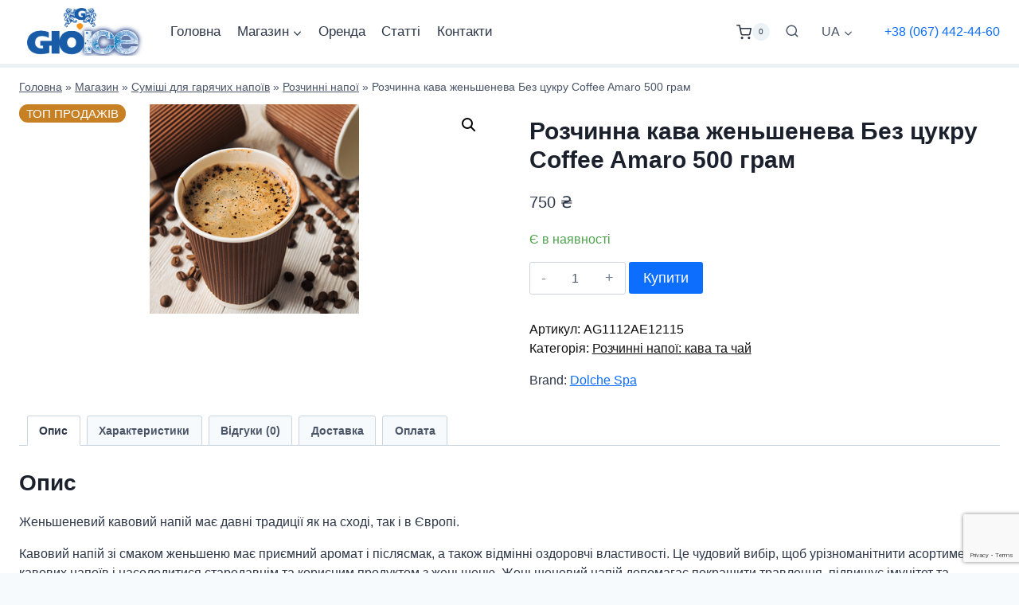

--- FILE ---
content_type: text/html; charset=UTF-8
request_url: https://gioice.com.ua/product/ua-dolche-spa-coffee-amaro-500/
body_size: 34690
content:
<!doctype html>
<html lang="uk" class="no-js" itemtype="https://schema.org/IndividualProduct" itemscope>
<head>
	<meta charset="UTF-8">
	<meta name="viewport" content="width=device-width, initial-scale=1, minimum-scale=1">
	<meta name='robots' content='index, follow, max-image-preview:large, max-snippet:-1, max-video-preview:-1' />
<link rel="alternate" href="https://gioice.com.ua/ru/product/dolche-spa-coffee-amaro-500/" hreflang="ru" />
<link rel="alternate" href="https://gioice.com.ua/product/ua-dolche-spa-coffee-amaro-500/" hreflang="uk" />

	<!-- This site is optimized with the Yoast SEO plugin v26.8 - https://yoast.com/product/yoast-seo-wordpress/ -->
	<title>Розчинна кава женьшенева Без цукру Coffee Amaro 500 грам - gioice.com.ua</title>
	<link rel="canonical" href="https://gioice.com.ua/product/ua-dolche-spa-coffee-amaro-500/" />
	<meta property="og:locale" content="uk_UA" />
	<meta property="og:locale:alternate" content="ru_RU" />
	<meta property="og:type" content="article" />
	<meta property="og:title" content="Розчинна кава женьшенева Без цукру Coffee Amaro 500 грам - gioice.com.ua" />
	<meta property="og:description" content="Женьшеневий кавовий напій має давні традиції як на сході, так і в Європі. Кавовий напій зі смаком женьшеню має приємний аромат і післясмак, а також відмінні оздоровчі властивості. Це чудовий вибір, щоб урізноманітнити асортимент кавових напоїв і насолодитися стародавнім та корисним продуктом з женьшеню. Женьшеневий напій допомагає покращити травлення, підвищує імунітет та позитивно впливає на..." />
	<meta property="og:url" content="https://gioice.com.ua/product/ua-dolche-spa-coffee-amaro-500/" />
	<meta property="og:site_name" content="gioice.com.ua" />
	<meta property="article:modified_time" content="2025-09-13T15:04:15+00:00" />
	<meta property="og:image" content="https://gioice.com.ua/wp-content/uploads/2020/11/rastvorimyj-kofe.png" />
	<meta property="og:image:width" content="263" />
	<meta property="og:image:height" content="263" />
	<meta property="og:image:type" content="image/png" />
	<meta name="twitter:card" content="summary_large_image" />
	<meta name="twitter:label1" content="Прибл. час читання" />
	<meta name="twitter:data1" content="1 хвилина" />
	<script type="application/ld+json" class="yoast-schema-graph">{"@context":"https://schema.org","@graph":[{"@type":["WebPage","ItemPage"],"@id":"https://gioice.com.ua/product/ua-dolche-spa-coffee-amaro-500/","url":"https://gioice.com.ua/product/ua-dolche-spa-coffee-amaro-500/","name":"Розчинна кава женьшенева Без цукру Coffee Amaro 500 грам - gioice.com.ua","isPartOf":{"@id":"https://gioice.com.ua/#website"},"primaryImageOfPage":{"@id":"https://gioice.com.ua/product/ua-dolche-spa-coffee-amaro-500/#primaryimage"},"image":{"@id":"https://gioice.com.ua/product/ua-dolche-spa-coffee-amaro-500/#primaryimage"},"thumbnailUrl":"https://gioice.com.ua/wp-content/uploads/2020/11/rastvorimyj-kofe.png","datePublished":"2022-01-25T14:56:21+00:00","dateModified":"2025-09-13T15:04:15+00:00","breadcrumb":{"@id":"https://gioice.com.ua/product/ua-dolche-spa-coffee-amaro-500/#breadcrumb"},"inLanguage":"uk","potentialAction":[{"@type":"ReadAction","target":["https://gioice.com.ua/product/ua-dolche-spa-coffee-amaro-500/"]}]},{"@type":"ImageObject","inLanguage":"uk","@id":"https://gioice.com.ua/product/ua-dolche-spa-coffee-amaro-500/#primaryimage","url":"https://gioice.com.ua/wp-content/uploads/2020/11/rastvorimyj-kofe.png","contentUrl":"https://gioice.com.ua/wp-content/uploads/2020/11/rastvorimyj-kofe.png","width":263,"height":263},{"@type":"BreadcrumbList","@id":"https://gioice.com.ua/product/ua-dolche-spa-coffee-amaro-500/#breadcrumb","itemListElement":[{"@type":"ListItem","position":1,"name":"Головна","item":"https://gioice.com.ua/"},{"@type":"ListItem","position":2,"name":"Магазин","item":"https://gioice.com.ua/ua-shop/"},{"@type":"ListItem","position":3,"name":"Суміші для гарячих напоїв","item":"https://gioice.com.ua/product-category/sumishi-dlya-garyachih-napoiv/"},{"@type":"ListItem","position":4,"name":"Розчинні напої","item":"https://gioice.com.ua/product-category/sumishi-dlya-garyachih-napoiv/sumishi-dlya-rozchinnih-napoiv/"},{"@type":"ListItem","position":5,"name":"Розчинна кава женьшенева Без цукру Coffee Amaro 500 грам"}]},{"@type":"WebSite","@id":"https://gioice.com.ua/#website","url":"https://gioice.com.ua/","name":"gioice.com.ua","description":"","publisher":{"@id":"https://gioice.com.ua/#organization"},"potentialAction":[{"@type":"SearchAction","target":{"@type":"EntryPoint","urlTemplate":"https://gioice.com.ua/?s={search_term_string}"},"query-input":{"@type":"PropertyValueSpecification","valueRequired":true,"valueName":"search_term_string"}}],"inLanguage":"uk"},{"@type":"Organization","@id":"https://gioice.com.ua/#organization","name":"Gioice","url":"https://gioice.com.ua/","logo":{"@type":"ImageObject","inLanguage":"uk","@id":"https://gioice.com.ua/#/schema/logo/image/","url":"https://gioice.com.ua/wp-content/uploads/2020/11/cropped-logo-gioice.png","contentUrl":"https://gioice.com.ua/wp-content/uploads/2020/11/cropped-logo-gioice.png","width":400,"height":161,"caption":"Gioice"},"image":{"@id":"https://gioice.com.ua/#/schema/logo/image/"}}]}</script>
	<!-- / Yoast SEO plugin. -->


<link rel='dns-prefetch' href='//use.fontawesome.com' />
<link rel="alternate" type="application/rss+xml" title="gioice.com.ua &raquo; стрічка" href="https://gioice.com.ua/feed/" />
<link rel="alternate" type="application/rss+xml" title="gioice.com.ua &raquo; Канал коментарів" href="https://gioice.com.ua/comments/feed/" />
			<script>document.documentElement.classList.remove( 'no-js' );</script>
			<link rel="alternate" type="application/rss+xml" title="gioice.com.ua &raquo; Розчинна кава женьшенева Без цукру Coffee Amaro 500 грам Канал коментарів" href="https://gioice.com.ua/product/ua-dolche-spa-coffee-amaro-500/feed/" />
<link rel="alternate" title="oEmbed (JSON)" type="application/json+oembed" href="https://gioice.com.ua/wp-json/oembed/1.0/embed?url=https%3A%2F%2Fgioice.com.ua%2Fproduct%2Fua-dolche-spa-coffee-amaro-500%2F&#038;lang=uk" />
<link rel="alternate" title="oEmbed (XML)" type="text/xml+oembed" href="https://gioice.com.ua/wp-json/oembed/1.0/embed?url=https%3A%2F%2Fgioice.com.ua%2Fproduct%2Fua-dolche-spa-coffee-amaro-500%2F&#038;format=xml&#038;lang=uk" />
<style id='wp-img-auto-sizes-contain-inline-css'>
img:is([sizes=auto i],[sizes^="auto," i]){contain-intrinsic-size:3000px 1500px}
/*# sourceURL=wp-img-auto-sizes-contain-inline-css */
</style>
<style id='wp-emoji-styles-inline-css'>

	img.wp-smiley, img.emoji {
		display: inline !important;
		border: none !important;
		box-shadow: none !important;
		height: 1em !important;
		width: 1em !important;
		margin: 0 0.07em !important;
		vertical-align: -0.1em !important;
		background: none !important;
		padding: 0 !important;
	}
/*# sourceURL=wp-emoji-styles-inline-css */
</style>
<link rel='stylesheet' id='wp-block-library-css' href='https://gioice.com.ua/wp-includes/css/dist/block-library/style.min.css?ver=6.9' media='all' />
<style id='global-styles-inline-css'>
:root{--wp--preset--aspect-ratio--square: 1;--wp--preset--aspect-ratio--4-3: 4/3;--wp--preset--aspect-ratio--3-4: 3/4;--wp--preset--aspect-ratio--3-2: 3/2;--wp--preset--aspect-ratio--2-3: 2/3;--wp--preset--aspect-ratio--16-9: 16/9;--wp--preset--aspect-ratio--9-16: 9/16;--wp--preset--color--black: #000000;--wp--preset--color--cyan-bluish-gray: #abb8c3;--wp--preset--color--white: #ffffff;--wp--preset--color--pale-pink: #f78da7;--wp--preset--color--vivid-red: #cf2e2e;--wp--preset--color--luminous-vivid-orange: #ff6900;--wp--preset--color--luminous-vivid-amber: #fcb900;--wp--preset--color--light-green-cyan: #7bdcb5;--wp--preset--color--vivid-green-cyan: #00d084;--wp--preset--color--pale-cyan-blue: #8ed1fc;--wp--preset--color--vivid-cyan-blue: #0693e3;--wp--preset--color--vivid-purple: #9b51e0;--wp--preset--color--theme-palette-1: var(--global-palette1);--wp--preset--color--theme-palette-2: var(--global-palette2);--wp--preset--color--theme-palette-3: var(--global-palette3);--wp--preset--color--theme-palette-4: var(--global-palette4);--wp--preset--color--theme-palette-5: var(--global-palette5);--wp--preset--color--theme-palette-6: var(--global-palette6);--wp--preset--color--theme-palette-7: var(--global-palette7);--wp--preset--color--theme-palette-8: var(--global-palette8);--wp--preset--color--theme-palette-9: var(--global-palette9);--wp--preset--color--theme-palette-10: var(--global-palette10);--wp--preset--color--theme-palette-11: var(--global-palette11);--wp--preset--color--theme-palette-12: var(--global-palette12);--wp--preset--color--theme-palette-13: var(--global-palette13);--wp--preset--color--theme-palette-14: var(--global-palette14);--wp--preset--color--theme-palette-15: var(--global-palette15);--wp--preset--gradient--vivid-cyan-blue-to-vivid-purple: linear-gradient(135deg,rgb(6,147,227) 0%,rgb(155,81,224) 100%);--wp--preset--gradient--light-green-cyan-to-vivid-green-cyan: linear-gradient(135deg,rgb(122,220,180) 0%,rgb(0,208,130) 100%);--wp--preset--gradient--luminous-vivid-amber-to-luminous-vivid-orange: linear-gradient(135deg,rgb(252,185,0) 0%,rgb(255,105,0) 100%);--wp--preset--gradient--luminous-vivid-orange-to-vivid-red: linear-gradient(135deg,rgb(255,105,0) 0%,rgb(207,46,46) 100%);--wp--preset--gradient--very-light-gray-to-cyan-bluish-gray: linear-gradient(135deg,rgb(238,238,238) 0%,rgb(169,184,195) 100%);--wp--preset--gradient--cool-to-warm-spectrum: linear-gradient(135deg,rgb(74,234,220) 0%,rgb(151,120,209) 20%,rgb(207,42,186) 40%,rgb(238,44,130) 60%,rgb(251,105,98) 80%,rgb(254,248,76) 100%);--wp--preset--gradient--blush-light-purple: linear-gradient(135deg,rgb(255,206,236) 0%,rgb(152,150,240) 100%);--wp--preset--gradient--blush-bordeaux: linear-gradient(135deg,rgb(254,205,165) 0%,rgb(254,45,45) 50%,rgb(107,0,62) 100%);--wp--preset--gradient--luminous-dusk: linear-gradient(135deg,rgb(255,203,112) 0%,rgb(199,81,192) 50%,rgb(65,88,208) 100%);--wp--preset--gradient--pale-ocean: linear-gradient(135deg,rgb(255,245,203) 0%,rgb(182,227,212) 50%,rgb(51,167,181) 100%);--wp--preset--gradient--electric-grass: linear-gradient(135deg,rgb(202,248,128) 0%,rgb(113,206,126) 100%);--wp--preset--gradient--midnight: linear-gradient(135deg,rgb(2,3,129) 0%,rgb(40,116,252) 100%);--wp--preset--font-size--small: var(--global-font-size-small);--wp--preset--font-size--medium: var(--global-font-size-medium);--wp--preset--font-size--large: var(--global-font-size-large);--wp--preset--font-size--x-large: 42px;--wp--preset--font-size--larger: var(--global-font-size-larger);--wp--preset--font-size--xxlarge: var(--global-font-size-xxlarge);--wp--preset--spacing--20: 0.44rem;--wp--preset--spacing--30: 0.67rem;--wp--preset--spacing--40: 1rem;--wp--preset--spacing--50: 1.5rem;--wp--preset--spacing--60: 2.25rem;--wp--preset--spacing--70: 3.38rem;--wp--preset--spacing--80: 5.06rem;--wp--preset--shadow--natural: 6px 6px 9px rgba(0, 0, 0, 0.2);--wp--preset--shadow--deep: 12px 12px 50px rgba(0, 0, 0, 0.4);--wp--preset--shadow--sharp: 6px 6px 0px rgba(0, 0, 0, 0.2);--wp--preset--shadow--outlined: 6px 6px 0px -3px rgb(255, 255, 255), 6px 6px rgb(0, 0, 0);--wp--preset--shadow--crisp: 6px 6px 0px rgb(0, 0, 0);}:where(.is-layout-flex){gap: 0.5em;}:where(.is-layout-grid){gap: 0.5em;}body .is-layout-flex{display: flex;}.is-layout-flex{flex-wrap: wrap;align-items: center;}.is-layout-flex > :is(*, div){margin: 0;}body .is-layout-grid{display: grid;}.is-layout-grid > :is(*, div){margin: 0;}:where(.wp-block-columns.is-layout-flex){gap: 2em;}:where(.wp-block-columns.is-layout-grid){gap: 2em;}:where(.wp-block-post-template.is-layout-flex){gap: 1.25em;}:where(.wp-block-post-template.is-layout-grid){gap: 1.25em;}.has-black-color{color: var(--wp--preset--color--black) !important;}.has-cyan-bluish-gray-color{color: var(--wp--preset--color--cyan-bluish-gray) !important;}.has-white-color{color: var(--wp--preset--color--white) !important;}.has-pale-pink-color{color: var(--wp--preset--color--pale-pink) !important;}.has-vivid-red-color{color: var(--wp--preset--color--vivid-red) !important;}.has-luminous-vivid-orange-color{color: var(--wp--preset--color--luminous-vivid-orange) !important;}.has-luminous-vivid-amber-color{color: var(--wp--preset--color--luminous-vivid-amber) !important;}.has-light-green-cyan-color{color: var(--wp--preset--color--light-green-cyan) !important;}.has-vivid-green-cyan-color{color: var(--wp--preset--color--vivid-green-cyan) !important;}.has-pale-cyan-blue-color{color: var(--wp--preset--color--pale-cyan-blue) !important;}.has-vivid-cyan-blue-color{color: var(--wp--preset--color--vivid-cyan-blue) !important;}.has-vivid-purple-color{color: var(--wp--preset--color--vivid-purple) !important;}.has-black-background-color{background-color: var(--wp--preset--color--black) !important;}.has-cyan-bluish-gray-background-color{background-color: var(--wp--preset--color--cyan-bluish-gray) !important;}.has-white-background-color{background-color: var(--wp--preset--color--white) !important;}.has-pale-pink-background-color{background-color: var(--wp--preset--color--pale-pink) !important;}.has-vivid-red-background-color{background-color: var(--wp--preset--color--vivid-red) !important;}.has-luminous-vivid-orange-background-color{background-color: var(--wp--preset--color--luminous-vivid-orange) !important;}.has-luminous-vivid-amber-background-color{background-color: var(--wp--preset--color--luminous-vivid-amber) !important;}.has-light-green-cyan-background-color{background-color: var(--wp--preset--color--light-green-cyan) !important;}.has-vivid-green-cyan-background-color{background-color: var(--wp--preset--color--vivid-green-cyan) !important;}.has-pale-cyan-blue-background-color{background-color: var(--wp--preset--color--pale-cyan-blue) !important;}.has-vivid-cyan-blue-background-color{background-color: var(--wp--preset--color--vivid-cyan-blue) !important;}.has-vivid-purple-background-color{background-color: var(--wp--preset--color--vivid-purple) !important;}.has-black-border-color{border-color: var(--wp--preset--color--black) !important;}.has-cyan-bluish-gray-border-color{border-color: var(--wp--preset--color--cyan-bluish-gray) !important;}.has-white-border-color{border-color: var(--wp--preset--color--white) !important;}.has-pale-pink-border-color{border-color: var(--wp--preset--color--pale-pink) !important;}.has-vivid-red-border-color{border-color: var(--wp--preset--color--vivid-red) !important;}.has-luminous-vivid-orange-border-color{border-color: var(--wp--preset--color--luminous-vivid-orange) !important;}.has-luminous-vivid-amber-border-color{border-color: var(--wp--preset--color--luminous-vivid-amber) !important;}.has-light-green-cyan-border-color{border-color: var(--wp--preset--color--light-green-cyan) !important;}.has-vivid-green-cyan-border-color{border-color: var(--wp--preset--color--vivid-green-cyan) !important;}.has-pale-cyan-blue-border-color{border-color: var(--wp--preset--color--pale-cyan-blue) !important;}.has-vivid-cyan-blue-border-color{border-color: var(--wp--preset--color--vivid-cyan-blue) !important;}.has-vivid-purple-border-color{border-color: var(--wp--preset--color--vivid-purple) !important;}.has-vivid-cyan-blue-to-vivid-purple-gradient-background{background: var(--wp--preset--gradient--vivid-cyan-blue-to-vivid-purple) !important;}.has-light-green-cyan-to-vivid-green-cyan-gradient-background{background: var(--wp--preset--gradient--light-green-cyan-to-vivid-green-cyan) !important;}.has-luminous-vivid-amber-to-luminous-vivid-orange-gradient-background{background: var(--wp--preset--gradient--luminous-vivid-amber-to-luminous-vivid-orange) !important;}.has-luminous-vivid-orange-to-vivid-red-gradient-background{background: var(--wp--preset--gradient--luminous-vivid-orange-to-vivid-red) !important;}.has-very-light-gray-to-cyan-bluish-gray-gradient-background{background: var(--wp--preset--gradient--very-light-gray-to-cyan-bluish-gray) !important;}.has-cool-to-warm-spectrum-gradient-background{background: var(--wp--preset--gradient--cool-to-warm-spectrum) !important;}.has-blush-light-purple-gradient-background{background: var(--wp--preset--gradient--blush-light-purple) !important;}.has-blush-bordeaux-gradient-background{background: var(--wp--preset--gradient--blush-bordeaux) !important;}.has-luminous-dusk-gradient-background{background: var(--wp--preset--gradient--luminous-dusk) !important;}.has-pale-ocean-gradient-background{background: var(--wp--preset--gradient--pale-ocean) !important;}.has-electric-grass-gradient-background{background: var(--wp--preset--gradient--electric-grass) !important;}.has-midnight-gradient-background{background: var(--wp--preset--gradient--midnight) !important;}.has-small-font-size{font-size: var(--wp--preset--font-size--small) !important;}.has-medium-font-size{font-size: var(--wp--preset--font-size--medium) !important;}.has-large-font-size{font-size: var(--wp--preset--font-size--large) !important;}.has-x-large-font-size{font-size: var(--wp--preset--font-size--x-large) !important;}
/*# sourceURL=global-styles-inline-css */
</style>

<style id='classic-theme-styles-inline-css'>
/*! This file is auto-generated */
.wp-block-button__link{color:#fff;background-color:#32373c;border-radius:9999px;box-shadow:none;text-decoration:none;padding:calc(.667em + 2px) calc(1.333em + 2px);font-size:1.125em}.wp-block-file__button{background:#32373c;color:#fff;text-decoration:none}
/*# sourceURL=/wp-includes/css/classic-themes.min.css */
</style>
<link rel='stylesheet' id='wp-components-css' href='https://gioice.com.ua/wp-includes/css/dist/components/style.min.css?ver=6.9' media='all' />
<link rel='stylesheet' id='wp-preferences-css' href='https://gioice.com.ua/wp-includes/css/dist/preferences/style.min.css?ver=6.9' media='all' />
<link rel='stylesheet' id='wp-block-editor-css' href='https://gioice.com.ua/wp-includes/css/dist/block-editor/style.min.css?ver=6.9' media='all' />
<link rel='stylesheet' id='popup-maker-block-library-style-css' href='https://gioice.com.ua/wp-content/plugins/popup-maker/dist/packages/block-library-style.css?ver=dbea705cfafe089d65f1' media='all' />
<style id='font-awesome-svg-styles-default-inline-css'>
.svg-inline--fa {
  display: inline-block;
  height: 1em;
  overflow: visible;
  vertical-align: -.125em;
}
/*# sourceURL=font-awesome-svg-styles-default-inline-css */
</style>
<link rel='stylesheet' id='font-awesome-svg-styles-css' href='https://gioice.com.ua/wp-content/uploads/font-awesome/v7.1.0/css/svg-with-js.css' media='all' />
<style id='font-awesome-svg-styles-inline-css'>
   .wp-block-font-awesome-icon svg::before,
   .wp-rich-text-font-awesome-icon svg::before {content: unset;}
/*# sourceURL=font-awesome-svg-styles-inline-css */
</style>
<link rel='stylesheet' id='photoswipe-css' href='https://gioice.com.ua/wp-content/plugins/woocommerce/assets/css/photoswipe/photoswipe.min.css?ver=10.4.3' media='all' />
<link rel='stylesheet' id='photoswipe-default-skin-css' href='https://gioice.com.ua/wp-content/plugins/woocommerce/assets/css/photoswipe/default-skin/default-skin.min.css?ver=10.4.3' media='all' />
<style id='woocommerce-inline-inline-css'>
.woocommerce form .form-row .required { visibility: visible; }
/*# sourceURL=woocommerce-inline-inline-css */
</style>
<link rel='stylesheet' id='contact-form-7-css' href='https://gioice.com.ua/wp-content/plugins/contact-form-7/includes/css/styles.css?ver=6.1.4' media='all' />
<link rel='stylesheet' id='megamenu-css' href='https://gioice.com.ua/wp-content/uploads/maxmegamenu/style_uk.css?ver=bc0d4b' media='all' />
<link rel='stylesheet' id='dashicons-css' href='https://gioice.com.ua/wp-includes/css/dashicons.min.css?ver=6.9' media='all' />
<link rel='stylesheet' id='kadence-parent-style-css' href='https://gioice.com.ua/wp-content/themes/kadence/style.css?ver=6.9' media='all' />
<link rel='stylesheet' id='kadence-child-style-css' href='https://gioice.com.ua/wp-content/themes/kadence-gio/style.css?ver=1.0.0' media='all' />
<link rel='stylesheet' id='kadence-global-css' href='https://gioice.com.ua/wp-content/themes/kadence/assets/css/global.min.css?ver=1.4.3' media='all' />
<style id='kadence-global-inline-css'>
/* Kadence Base CSS */
:root{--global-palette1:#0d6efd;--global-palette2:#0e4faa;--global-palette3:#1A202C;--global-palette4:#2D3748;--global-palette5:#4A5568;--global-palette6:#718096;--global-palette7:#EDF2F7;--global-palette8:#F7FAFC;--global-palette9:#ffffff;--global-palette10:oklch(from var(--global-palette1) calc(l + 0.10 * (1 - l)) calc(c * 1.00) calc(h + 180) / 100%);--global-palette11:#13612e;--global-palette12:#1159af;--global-palette13:#b82105;--global-palette14:#f7630c;--global-palette15:#f5a524;--global-palette9rgb:255, 255, 255;--global-palette-highlight:var(--global-palette1);--global-palette-highlight-alt:var(--global-palette2);--global-palette-highlight-alt2:var(--global-palette9);--global-palette-btn-bg:var(--global-palette1);--global-palette-btn-bg-hover:var(--global-palette2);--global-palette-btn:var(--global-palette9);--global-palette-btn-hover:var(--global-palette9);--global-palette-btn-sec-bg:var(--global-palette7);--global-palette-btn-sec-bg-hover:var(--global-palette2);--global-palette-btn-sec:var(--global-palette3);--global-palette-btn-sec-hover:var(--global-palette9);--global-body-font-family:-apple-system,BlinkMacSystemFont,"Segoe UI",Roboto,Oxygen-Sans,Ubuntu,Cantarell,"Helvetica Neue",sans-serif, "Apple Color Emoji", "Segoe UI Emoji", "Segoe UI Symbol";--global-heading-font-family:inherit;--global-primary-nav-font-family:inherit;--global-fallback-font:sans-serif;--global-display-fallback-font:sans-serif;--global-content-width:1290px;--global-content-wide-width:calc(1290px + 230px);--global-content-narrow-width:842px;--global-content-edge-padding:1.5rem;--global-content-boxed-padding:2rem;--global-calc-content-width:calc(1290px - var(--global-content-edge-padding) - var(--global-content-edge-padding) );--wp--style--global--content-size:var(--global-calc-content-width);}.wp-site-blocks{--global-vw:calc( 100vw - ( 0.5 * var(--scrollbar-offset)));}body{background:var(--global-palette8);}body, input, select, optgroup, textarea{font-style:normal;font-weight:400;font-size:16px;line-height:1.5;font-family:var(--global-body-font-family);color:var(--global-palette4);}.content-bg, body.content-style-unboxed .site{background:var(--global-palette9);}h1,h2,h3,h4,h5,h6{font-family:var(--global-heading-font-family);}h1{font-weight:700;font-size:32px;line-height:1.5;color:var(--global-palette3);}h2{font-weight:700;font-size:28px;line-height:1.5;color:var(--global-palette3);}h3{font-weight:700;font-size:24px;line-height:1.5;color:var(--global-palette3);}h4{font-weight:700;font-size:22px;line-height:1.5;color:var(--global-palette4);}h5{font-weight:700;font-size:20px;line-height:1.5;color:var(--global-palette4);}h6{font-weight:700;font-size:18px;line-height:1.5;color:var(--global-palette5);}.entry-hero .kadence-breadcrumbs{max-width:1290px;}.site-container, .site-header-row-layout-contained, .site-footer-row-layout-contained, .entry-hero-layout-contained, .comments-area, .alignfull > .wp-block-cover__inner-container, .alignwide > .wp-block-cover__inner-container{max-width:var(--global-content-width);}.content-width-narrow .content-container.site-container, .content-width-narrow .hero-container.site-container{max-width:var(--global-content-narrow-width);}@media all and (min-width: 1520px){.wp-site-blocks .content-container  .alignwide{margin-left:-115px;margin-right:-115px;width:unset;max-width:unset;}}@media all and (min-width: 1102px){.content-width-narrow .wp-site-blocks .content-container .alignwide{margin-left:-130px;margin-right:-130px;width:unset;max-width:unset;}}.content-style-boxed .wp-site-blocks .entry-content .alignwide{margin-left:calc( -1 * var( --global-content-boxed-padding ) );margin-right:calc( -1 * var( --global-content-boxed-padding ) );}.content-area{margin-top:2rem;margin-bottom:2rem;}@media all and (max-width: 1024px){.content-area{margin-top:3rem;margin-bottom:3rem;}}@media all and (max-width: 767px){.content-area{margin-top:2rem;margin-bottom:2rem;}}@media all and (max-width: 1024px){:root{--global-content-boxed-padding:2rem;}}@media all and (max-width: 767px){:root{--global-content-boxed-padding:1.5rem;}}.entry-content-wrap{padding:2rem;}@media all and (max-width: 1024px){.entry-content-wrap{padding:2rem;}}@media all and (max-width: 767px){.entry-content-wrap{padding:1.5rem;}}.entry.single-entry{box-shadow:0px 15px 15px -10px rgba(0,0,0,0.05);}.entry.loop-entry{box-shadow:0px 15px 15px -10px rgba(0,0,0,0.05);}.loop-entry .entry-content-wrap{padding:1rem;}@media all and (max-width: 1024px){.loop-entry .entry-content-wrap{padding:2rem;}}@media all and (max-width: 767px){.loop-entry .entry-content-wrap{padding:1.5rem;}}button, .button, .wp-block-button__link, input[type="button"], input[type="reset"], input[type="submit"], .fl-button, .elementor-button-wrapper .elementor-button, .wc-block-components-checkout-place-order-button, .wc-block-cart__submit{box-shadow:0px 0px 0px -7px rgba(0,0,0,0);}button:hover, button:focus, button:active, .button:hover, .button:focus, .button:active, .wp-block-button__link:hover, .wp-block-button__link:focus, .wp-block-button__link:active, input[type="button"]:hover, input[type="button"]:focus, input[type="button"]:active, input[type="reset"]:hover, input[type="reset"]:focus, input[type="reset"]:active, input[type="submit"]:hover, input[type="submit"]:focus, input[type="submit"]:active, .elementor-button-wrapper .elementor-button:hover, .elementor-button-wrapper .elementor-button:focus, .elementor-button-wrapper .elementor-button:active, .wc-block-cart__submit:hover{box-shadow:0px 15px 25px -7px rgba(0,0,0,0.1);}.kb-button.kb-btn-global-outline.kb-btn-global-inherit{padding-top:calc(px - 2px);padding-right:calc(px - 2px);padding-bottom:calc(px - 2px);padding-left:calc(px - 2px);}@media all and (min-width: 1025px){.transparent-header .entry-hero .entry-hero-container-inner{padding-top:70px;}}@media all and (max-width: 1024px){.mobile-transparent-header .entry-hero .entry-hero-container-inner{padding-top:70px;}}@media all and (max-width: 767px){.mobile-transparent-header .entry-hero .entry-hero-container-inner{padding-top:70px;}}.loop-entry.type-post h2.entry-title{font-style:normal;font-size:20px;line-height:1.2;color:var(--global-palette4);}
/* Kadence Header CSS */
@media all and (max-width: 1024px){.mobile-transparent-header #masthead{position:absolute;left:0px;right:0px;z-index:100;}.kadence-scrollbar-fixer.mobile-transparent-header #masthead{right:var(--scrollbar-offset,0);}.mobile-transparent-header #masthead, .mobile-transparent-header .site-top-header-wrap .site-header-row-container-inner, .mobile-transparent-header .site-main-header-wrap .site-header-row-container-inner, .mobile-transparent-header .site-bottom-header-wrap .site-header-row-container-inner{background:transparent;}.site-header-row-tablet-layout-fullwidth, .site-header-row-tablet-layout-standard{padding:0px;}}@media all and (min-width: 1025px){.transparent-header #masthead{position:absolute;left:0px;right:0px;z-index:100;}.transparent-header.kadence-scrollbar-fixer #masthead{right:var(--scrollbar-offset,0);}.transparent-header #masthead, .transparent-header .site-top-header-wrap .site-header-row-container-inner, .transparent-header .site-main-header-wrap .site-header-row-container-inner, .transparent-header .site-bottom-header-wrap .site-header-row-container-inner{background:transparent;}}.site-branding a.brand img{max-width:150px;}.site-branding a.brand img.svg-logo-image{width:150px;}.site-branding{padding:10px 10px 10px 10px;}#masthead, #masthead .kadence-sticky-header.item-is-fixed:not(.item-at-start):not(.site-header-row-container):not(.site-main-header-wrap), #masthead .kadence-sticky-header.item-is-fixed:not(.item-at-start) > .site-header-row-container-inner{background:#ffffff;}.site-main-header-wrap .site-header-row-container-inner{border-bottom:5px solid var(--global-palette7);}.site-main-header-inner-wrap{min-height:70px;}.header-navigation[class*="header-navigation-style-underline"] .header-menu-container.primary-menu-container>ul>li>a:after{width:calc( 100% - 1.2em);}.main-navigation .primary-menu-container > ul > li.menu-item > a{padding-left:calc(1.2em / 2);padding-right:calc(1.2em / 2);padding-top:0.6em;padding-bottom:0.6em;color:#2d3748;}.main-navigation .primary-menu-container > ul > li.menu-item .dropdown-nav-special-toggle{right:calc(1.2em / 2);}.main-navigation .primary-menu-container > ul li.menu-item > a{font-style:normal;font-weight:500;font-size:17px;line-height:1.3;}.main-navigation .primary-menu-container > ul > li.menu-item > a:hover{color:var(--global-palette1);background:var(--global-palette9);}.main-navigation .primary-menu-container > ul > li.menu-item.current-menu-item > a{color:var(--global-palette1);background:var(--global-palette9);}.header-navigation[class*="header-navigation-style-underline"] .header-menu-container.secondary-menu-container>ul>li>a:after{width:calc( 100% - 1.2em);}.secondary-navigation .secondary-menu-container > ul > li.menu-item > a{padding-left:calc(1.2em / 2);padding-right:calc(1.2em / 2);padding-top:0.6em;padding-bottom:0.6em;color:var(--global-palette5);}.secondary-navigation .primary-menu-container > ul > li.menu-item .dropdown-nav-special-toggle{right:calc(1.2em / 2);}.secondary-navigation .secondary-menu-container > ul > li.menu-item > a:hover{color:var(--global-palette-highlight);}.secondary-navigation .secondary-menu-container > ul > li.menu-item.current-menu-item > a{color:var(--global-palette3);}.header-navigation .header-menu-container ul ul.sub-menu, .header-navigation .header-menu-container ul ul.submenu{background:var(--global-palette3);box-shadow:0px 2px 13px 0px rgba(0,0,0,0.1);}.header-navigation .header-menu-container ul ul li.menu-item, .header-menu-container ul.menu > li.kadence-menu-mega-enabled > ul > li.menu-item > a{border-bottom:1px solid rgba(255,255,255,0.1);border-radius:0px 0px 0px 0px;}.header-navigation .header-menu-container ul ul li.menu-item > a{width:200px;padding-top:0.8em;padding-bottom:0.8em;color:var(--global-palette8);font-style:normal;font-weight:normal;font-size:13px;line-height:1.3;}.header-navigation .header-menu-container ul ul li.menu-item > a:hover{color:var(--global-palette9);background:var(--global-palette4);border-radius:0px 0px 0px 0px;}.header-navigation .header-menu-container ul ul li.menu-item.current-menu-item > a{color:var(--global-palette9);background:var(--global-palette4);border-radius:0px 0px 0px 0px;}.mobile-toggle-open-container .menu-toggle-open, .mobile-toggle-open-container .menu-toggle-open:focus{color:var(--global-palette5);padding:0.4em 0.6em 0.4em 0.6em;font-size:14px;}.mobile-toggle-open-container .menu-toggle-open.menu-toggle-style-bordered{border:1px solid currentColor;}.mobile-toggle-open-container .menu-toggle-open .menu-toggle-icon{font-size:40px;}.mobile-toggle-open-container .menu-toggle-open:hover, .mobile-toggle-open-container .menu-toggle-open:focus-visible{color:var(--global-palette-highlight);}.mobile-navigation ul li{font-style:normal;font-size:15px;line-height:1.2;}.mobile-navigation ul li a{padding-top:1em;padding-bottom:1em;}.mobile-navigation ul li > a, .mobile-navigation ul li.menu-item-has-children > .drawer-nav-drop-wrap{color:var(--global-palette8);}.mobile-navigation ul li.current-menu-item > a, .mobile-navigation ul li.current-menu-item.menu-item-has-children > .drawer-nav-drop-wrap{color:var(--global-palette-highlight);}.mobile-navigation ul li.menu-item-has-children .drawer-nav-drop-wrap, .mobile-navigation ul li:not(.menu-item-has-children) a{border-bottom:0.8px solid rgba(255,255,255,0.1);}.mobile-navigation:not(.drawer-navigation-parent-toggle-true) ul li.menu-item-has-children .drawer-nav-drop-wrap button{border-left:0.8px solid rgba(255,255,255,0.1);}#mobile-drawer .drawer-header .drawer-toggle{padding:0.6em 0.15em 0.6em 0.15em;font-size:40px;}.header-html{font-style:normal;line-height:1.3;}.header-mobile-cart-wrap .header-cart-button .kadence-svg-iconset{font-size:1.6em;}.search-toggle-open-container .search-toggle-open{color:var(--global-palette5);}.search-toggle-open-container .search-toggle-open.search-toggle-style-bordered{border:1px solid currentColor;}.search-toggle-open-container .search-toggle-open .search-toggle-icon{font-size:1em;}.search-toggle-open-container .search-toggle-open:hover, .search-toggle-open-container .search-toggle-open:focus{color:var(--global-palette-highlight);}#search-drawer .drawer-inner{background:rgba(9, 12, 16, 0.97);}.mobile-html{font-style:normal;line-height:1.3;}.mobile-html a{color:#ffffff;}.mobile-html a:hover{color:var(--global-palette1);}
/* Kadence Footer CSS */
.site-middle-footer-wrap .site-footer-row-container-inner{background:#f8f9fa;font-style:normal;font-size:15px;line-height:1.2;}.site-middle-footer-inner-wrap{padding-top:5px;padding-bottom:5px;grid-column-gap:10px;grid-row-gap:10px;}.site-middle-footer-inner-wrap .widget{margin-bottom:10px;}.site-middle-footer-inner-wrap .widget-area .widget-title{font-style:normal;font-weight:700;line-height:1.2;text-transform:none;}.site-middle-footer-inner-wrap .site-footer-section:not(:last-child):after{right:calc(-10px / 2);}.site-top-footer-wrap .site-footer-row-container-inner{background:#f8f9fa;}.site-top-footer-inner-wrap{padding-top:10px;padding-bottom:10px;grid-column-gap:30px;grid-row-gap:30px;}.site-top-footer-inner-wrap .widget{margin-bottom:30px;}.site-top-footer-inner-wrap .site-footer-section:not(:last-child):after{right:calc(-30px / 2);}.site-bottom-footer-wrap .site-footer-row-container-inner{background:#f8f9fa;}.site-bottom-footer-inner-wrap{padding-top:5px;padding-bottom:5px;grid-column-gap:30px;}.site-bottom-footer-inner-wrap .widget{margin-bottom:30px;}.site-bottom-footer-inner-wrap .site-footer-section:not(:last-child):after{right:calc(-30px / 2);}#colophon .footer-html{margin:5px 5px 5px 5px;}
/* Kadence Woo CSS */
.woocommerce table.shop_table td.product-quantity{min-width:130px;}@media all and (max-width: 767px){.woocommerce-demo-store .woocommerce-store-notice a, .woocommerce-demo-store .woocommerce-store-notice{line-height:1.4-;}}.entry-hero.product-hero-section .entry-header{min-height:200px;}.product-title .kadence-breadcrumbs{font-style:normal;font-weight:regular;font-size:14px;line-height:1.2;font-family:-apple-system,BlinkMacSystemFont,"Segoe UI",Roboto,Oxygen-Sans,Ubuntu,Cantarell,"Helvetica Neue",sans-serif, "Apple Color Emoji", "Segoe UI Emoji", "Segoe UI Symbol";}@media all and (max-width: 767px){.product-title .kadence-breadcrumbs{line-height:1.4-;}}.product-title .single-category{font-weight:700;font-size:32px;line-height:1.5;color:var(--global-palette3);}.wp-site-blocks .product-hero-section .extra-title{font-weight:700;font-size:32px;line-height:1.5;}.woocommerce div.product .product_title{font-style:normal;font-size:30px;line-height:1.2;}@media all and (max-width: 1024px){.woocommerce div.product .product_title{font-size:24px;}}@media all and (max-width: 767px){.woocommerce div.product .product_title{font-size:22px;}}.woocommerce div.product .product-single-category{font-style:normal;font-size:15px;}@media all and (max-width: 767px){.woocommerce ul.products:not(.products-list-view), .wp-site-blocks .wc-block-grid:not(.has-2-columns):not(.has-1-columns) .wc-block-grid__products{grid-template-columns:repeat(2, minmax(0, 1fr));column-gap:0.5rem;grid-row-gap:0.5rem;}}.wp-site-blocks .product-archive-title h1{font-style:normal;font-weight:700;line-height:1.2;}.woocommerce ul.products li.product h3, .woocommerce ul.products li.product .product-details .woocommerce-loop-product__title, .woocommerce ul.products li.product .product-details .woocommerce-loop-category__title, .wc-block-grid__products .wc-block-grid__product .wc-block-grid__product-title{font-style:normal;font-weight:normal;font-size:14px;line-height:1.2;}.woocommerce ul.products li.product .product-details .price, .wc-block-grid__products .wc-block-grid__product .wc-block-grid__product-price{font-style:normal;font-weight:600;font-size:17px;line-height:1.2;}.woocommerce ul.products.woo-archive-btn-button .product-action-wrap .button:not(.kb-button), .woocommerce ul.products li.woo-archive-btn-button .button:not(.kb-button), .wc-block-grid__product.woo-archive-btn-button .product-details .wc-block-grid__product-add-to-cart .wp-block-button__link{border:2px none transparent;box-shadow:0px 0px 0px 0px rgba(0,0,0,0.0);}.woocommerce ul.products.woo-archive-btn-button .product-action-wrap .button:not(.kb-button):hover, .woocommerce ul.products li.woo-archive-btn-button .button:not(.kb-button):hover, .wc-block-grid__product.woo-archive-btn-button .product-details .wc-block-grid__product-add-to-cart .wp-block-button__link:hover{box-shadow:0px 0px 0px 0px rgba(0,0,0,0);}
/*# sourceURL=kadence-global-inline-css */
</style>
<link rel='stylesheet' id='kadence-simplelightbox-css-css' href='https://gioice.com.ua/wp-content/themes/kadence/assets/css/simplelightbox.min.css?ver=1.4.3' media='all' />
<link rel='stylesheet' id='kadence-header-css' href='https://gioice.com.ua/wp-content/themes/kadence/assets/css/header.min.css?ver=1.4.3' media='all' />
<link rel='stylesheet' id='kadence-content-css' href='https://gioice.com.ua/wp-content/themes/kadence/assets/css/content.min.css?ver=1.4.3' media='all' />
<link rel='stylesheet' id='kadence-comments-css' href='https://gioice.com.ua/wp-content/themes/kadence/assets/css/comments.min.css?ver=1.4.3' media='all' />
<link rel='stylesheet' id='kadence-related-posts-css' href='https://gioice.com.ua/wp-content/themes/kadence/assets/css/related-posts.min.css?ver=1.4.3' media='all' />
<link rel='stylesheet' id='kad-splide-css' href='https://gioice.com.ua/wp-content/themes/kadence/assets/css/kadence-splide.min.css?ver=1.4.3' media='all' />
<link rel='stylesheet' id='kadence-woocommerce-css' href='https://gioice.com.ua/wp-content/themes/kadence/assets/css/woocommerce.min.css?ver=1.4.3' media='all' />
<link rel='stylesheet' id='kadence-footer-css' href='https://gioice.com.ua/wp-content/themes/kadence/assets/css/footer.min.css?ver=1.4.3' media='all' />
<link rel='stylesheet' id='font-awesome-official-css' href='https://use.fontawesome.com/releases/v7.1.0/css/all.css' media='all' integrity="sha384-YgSbYtJcfPnMV/aJ0UdQk84ctht/ckX0MrfQwxOhw43RMBw2WSaDSMVh4gQwLdE4" crossorigin="anonymous" />
<link rel='stylesheet' id='pwb-styles-frontend-css' href='https://gioice.com.ua/wp-content/plugins/perfect-woocommerce-brands/build/frontend/css/style.css?ver=3.6.8' media='all' />
<link rel='stylesheet' id='popup-maker-site-css' href='//gioice.com.ua/wp-content/uploads/pum/pum-site-styles-1.css?generated=1757498143&#038;ver=1.21.5' media='all' />
<link rel='stylesheet' id='kadence-polylang-css' href='https://gioice.com.ua/wp-content/themes/kadence/assets/css/polylang.min.css?ver=1.4.3' media='all' />
<link rel='stylesheet' id='font-awesome-official-v4shim-css' href='https://use.fontawesome.com/releases/v7.1.0/css/v4-shims.css' media='all' integrity="sha384-x7gY7KtJtebXMA+u0+29uPlUOz4p7j98RqgzQi1GfRXoi2lLDwinWvWfqWmlDB/i" crossorigin="anonymous" />
<!--n2css--><!--n2js--><script src="https://gioice.com.ua/wp-includes/js/jquery/jquery.min.js?ver=3.7.1" id="jquery-core-js"></script>
<script src="https://gioice.com.ua/wp-includes/js/jquery/jquery-migrate.min.js?ver=3.4.1" id="jquery-migrate-js"></script>
<script src="https://gioice.com.ua/wp-content/plugins/woocommerce/assets/js/jquery-blockui/jquery.blockUI.min.js?ver=2.7.0-wc.10.4.3" id="wc-jquery-blockui-js" defer data-wp-strategy="defer"></script>
<script id="wc-add-to-cart-js-extra">
var wc_add_to_cart_params = {"ajax_url":"/wp-admin/admin-ajax.php","wc_ajax_url":"/?wc-ajax=%%endpoint%%","i18n_view_cart":"\u041f\u0435\u0440\u0435\u0433\u043b\u044f\u043d\u0443\u0442\u0438 \u043a\u043e\u0448\u0438\u043a","cart_url":"https://gioice.com.ua/ua-cart/","is_cart":"","cart_redirect_after_add":"no"};
//# sourceURL=wc-add-to-cart-js-extra
</script>
<script src="https://gioice.com.ua/wp-content/plugins/woocommerce/assets/js/frontend/add-to-cart.min.js?ver=10.4.3" id="wc-add-to-cart-js" defer data-wp-strategy="defer"></script>
<script src="https://gioice.com.ua/wp-content/plugins/woocommerce/assets/js/zoom/jquery.zoom.min.js?ver=1.7.21-wc.10.4.3" id="wc-zoom-js" defer data-wp-strategy="defer"></script>
<script src="https://gioice.com.ua/wp-content/plugins/woocommerce/assets/js/flexslider/jquery.flexslider.min.js?ver=2.7.2-wc.10.4.3" id="wc-flexslider-js" defer data-wp-strategy="defer"></script>
<script src="https://gioice.com.ua/wp-content/plugins/woocommerce/assets/js/photoswipe/photoswipe.min.js?ver=4.1.1-wc.10.4.3" id="wc-photoswipe-js" defer data-wp-strategy="defer"></script>
<script src="https://gioice.com.ua/wp-content/plugins/woocommerce/assets/js/photoswipe/photoswipe-ui-default.min.js?ver=4.1.1-wc.10.4.3" id="wc-photoswipe-ui-default-js" defer data-wp-strategy="defer"></script>
<script id="wc-single-product-js-extra">
var wc_single_product_params = {"i18n_required_rating_text":"\u0411\u0443\u0434\u044c \u043b\u0430\u0441\u043a\u0430, \u043e\u0446\u0456\u043d\u0456\u0442\u044c","i18n_rating_options":["1 \u0437 5 \u0437\u0456\u0440\u043e\u043a","2 \u0437 5 \u0437\u0456\u0440\u043e\u043a","3 \u0437 5 \u0437\u0456\u0440\u043e\u043a","4 \u0437 5 \u0437\u0456\u0440\u043e\u043a","5 \u0437 5 \u0437\u0456\u0440\u043e\u043a"],"i18n_product_gallery_trigger_text":"\u041f\u0435\u0440\u0435\u0433\u043b\u044f\u0434 \u0433\u0430\u043b\u0435\u0440\u0435\u0457 \u0437\u043e\u0431\u0440\u0430\u0436\u0435\u043d\u044c \u0443 \u043f\u043e\u0432\u043d\u043e\u0435\u043a\u0440\u0430\u043d\u043d\u043e\u043c\u0443 \u0440\u0435\u0436\u0438\u043c\u0456","review_rating_required":"yes","flexslider":{"rtl":false,"animation":"slide","smoothHeight":true,"directionNav":false,"controlNav":"thumbnails","slideshow":false,"animationSpeed":500,"animationLoop":false,"allowOneSlide":false},"zoom_enabled":"1","zoom_options":[],"photoswipe_enabled":"1","photoswipe_options":{"shareEl":false,"closeOnScroll":false,"history":false,"hideAnimationDuration":0,"showAnimationDuration":0},"flexslider_enabled":"1"};
//# sourceURL=wc-single-product-js-extra
</script>
<script src="https://gioice.com.ua/wp-content/plugins/woocommerce/assets/js/frontend/single-product.min.js?ver=10.4.3" id="wc-single-product-js" defer data-wp-strategy="defer"></script>
<script src="https://gioice.com.ua/wp-content/plugins/woocommerce/assets/js/js-cookie/js.cookie.min.js?ver=2.1.4-wc.10.4.3" id="wc-js-cookie-js" defer data-wp-strategy="defer"></script>
<script id="woocommerce-js-extra">
var woocommerce_params = {"ajax_url":"/wp-admin/admin-ajax.php","wc_ajax_url":"/?wc-ajax=%%endpoint%%","i18n_password_show":"\u041f\u043e\u043a\u0430\u0437\u0430\u0442\u0438 \u043f\u0430\u0440\u043e\u043b\u044c","i18n_password_hide":"\u0421\u0445\u043e\u0432\u0430\u0442\u0438 \u043f\u0430\u0440\u043e\u043b\u044c"};
//# sourceURL=woocommerce-js-extra
</script>
<script src="https://gioice.com.ua/wp-content/plugins/woocommerce/assets/js/frontend/woocommerce.min.js?ver=10.4.3" id="woocommerce-js" defer data-wp-strategy="defer"></script>
<link rel="https://api.w.org/" href="https://gioice.com.ua/wp-json/" /><link rel="alternate" title="JSON" type="application/json" href="https://gioice.com.ua/wp-json/wp/v2/product/2362" /><link rel="EditURI" type="application/rsd+xml" title="RSD" href="https://gioice.com.ua/xmlrpc.php?rsd" />
<meta name="generator" content="WordPress 6.9" />
<meta name="generator" content="WooCommerce 10.4.3" />
<link rel='shortlink' href='https://gioice.com.ua/?p=2362' />
<script type="text/javascript">window.ccb_nonces = {"ccb_payment":"f9d3d8d5e6","ccb_contact_form":"0e3be0e34e","ccb_woo_checkout":"190f24fe93","ccb_add_order":"05e401d20f","ccb_orders":"2238437231","ccb_send_invoice":"466115a273","ccb_get_invoice":"faa3c007cc","ccb_wp_hook_nonce":"1cfd797888","ccb_razorpay_receive":"3720d4be9e","ccb_woocommerce_payment":"6307804ac3","ccb_calc_views":"1479b0944b","ccb_calc_interactions":"6c9f3c4da7"};</script><style id="woo-custom-stock-status" data-wcss-ver="1.6.6" >.woocommerce div.product .woo-custom-stock-status.in_stock_color { color: #4ea24e !important; font-size: inherit }.woo-custom-stock-status.in_stock_color { color: #4ea24e !important; font-size: inherit }.wc-block-components-product-badge{display:none!important;}ul .in_stock_color,ul.products .in_stock_color, li.wc-block-grid__product .in_stock_color { color: #4ea24e !important; font-size: inherit }.woocommerce-table__product-name .in_stock_color { color: #4ea24e !important; font-size: inherit }p.in_stock_color { color: #4ea24e !important; font-size: inherit }.woocommerce div.product .wc-block-components-product-price .woo-custom-stock-status{font-size:16px}.woocommerce div.product .woo-custom-stock-status.only_s_left_in_stock_color { color: #4ea24e !important; font-size: inherit }.woo-custom-stock-status.only_s_left_in_stock_color { color: #4ea24e !important; font-size: inherit }.wc-block-components-product-badge{display:none!important;}ul .only_s_left_in_stock_color,ul.products .only_s_left_in_stock_color, li.wc-block-grid__product .only_s_left_in_stock_color { color: #4ea24e !important; font-size: inherit }.woocommerce-table__product-name .only_s_left_in_stock_color { color: #4ea24e !important; font-size: inherit }p.only_s_left_in_stock_color { color: #4ea24e !important; font-size: inherit }.woocommerce div.product .wc-block-components-product-price .woo-custom-stock-status{font-size:16px}.woocommerce div.product .woo-custom-stock-status.can_be_backordered_color { color: #f98d3f !important; font-size: inherit }.woo-custom-stock-status.can_be_backordered_color { color: #f98d3f !important; font-size: inherit }.wc-block-components-product-badge{display:none!important;}ul .can_be_backordered_color,ul.products .can_be_backordered_color, li.wc-block-grid__product .can_be_backordered_color { color: #f98d3f !important; font-size: inherit }.woocommerce-table__product-name .can_be_backordered_color { color: #f98d3f !important; font-size: inherit }p.can_be_backordered_color { color: #f98d3f !important; font-size: inherit }.woocommerce div.product .wc-block-components-product-price .woo-custom-stock-status{font-size:16px}.woocommerce div.product .woo-custom-stock-status.s_in_stock_color { color: #4ea24e !important; font-size: inherit }.woo-custom-stock-status.s_in_stock_color { color: #4ea24e !important; font-size: inherit }.wc-block-components-product-badge{display:none!important;}ul .s_in_stock_color,ul.products .s_in_stock_color, li.wc-block-grid__product .s_in_stock_color { color: #4ea24e !important; font-size: inherit }.woocommerce-table__product-name .s_in_stock_color { color: #4ea24e !important; font-size: inherit }p.s_in_stock_color { color: #4ea24e !important; font-size: inherit }.woocommerce div.product .wc-block-components-product-price .woo-custom-stock-status{font-size:16px}.woocommerce div.product .woo-custom-stock-status.available_on_backorder_color { color: #f98d3f !important; font-size: inherit }.woo-custom-stock-status.available_on_backorder_color { color: #f98d3f !important; font-size: inherit }.wc-block-components-product-badge{display:none!important;}ul .available_on_backorder_color,ul.products .available_on_backorder_color, li.wc-block-grid__product .available_on_backorder_color { color: #f98d3f !important; font-size: inherit }.woocommerce-table__product-name .available_on_backorder_color { color: #f98d3f !important; font-size: inherit }p.available_on_backorder_color { color: #f98d3f !important; font-size: inherit }.woocommerce div.product .wc-block-components-product-price .woo-custom-stock-status{font-size:16px}.woocommerce div.product .woo-custom-stock-status.out_of_stock_color { color: #e94637 !important; font-size: inherit }.woo-custom-stock-status.out_of_stock_color { color: #e94637 !important; font-size: inherit }.wc-block-components-product-badge{display:none!important;}ul .out_of_stock_color,ul.products .out_of_stock_color, li.wc-block-grid__product .out_of_stock_color { color: #e94637 !important; font-size: inherit }.woocommerce-table__product-name .out_of_stock_color { color: #e94637 !important; font-size: inherit }p.out_of_stock_color { color: #e94637 !important; font-size: inherit }.woocommerce div.product .wc-block-components-product-price .woo-custom-stock-status{font-size:16px}.woocommerce div.product .woo-custom-stock-status.grouped_product_stock_status_color { color: #77a464 !important; font-size: inherit }.woo-custom-stock-status.grouped_product_stock_status_color { color: #77a464 !important; font-size: inherit }.wc-block-components-product-badge{display:none!important;}ul .grouped_product_stock_status_color,ul.products .grouped_product_stock_status_color, li.wc-block-grid__product .grouped_product_stock_status_color { color: #77a464 !important; font-size: inherit }.woocommerce-table__product-name .grouped_product_stock_status_color { color: #77a464 !important; font-size: inherit }p.grouped_product_stock_status_color { color: #77a464 !important; font-size: inherit }.woocommerce div.product .wc-block-components-product-price .woo-custom-stock-status{font-size:16px}.wd-product-stock.stock{display:none}.woocommerce-variation-price:not(:empty)+.woocommerce-variation-availability { margin-left: 0px; }.woocommerce-variation-price{
		        display:block!important}.woocommerce-variation-availability{
		        display:block!important}</style><!-- woo-custom-stock-status-color-css --><script></script><!-- woo-custom-stock-status-js -->        <script>
          window.WCUS_APP_STATE = [];
        </script>
        <!-- Google site verification - Google for WooCommerce -->
<meta name="google-site-verification" content="cLnwraAemmXkrVBgphdjLXxBU2fxXTA_aLr2rEfdsvg" />
	<noscript><style>.woocommerce-product-gallery{ opacity: 1 !important; }</style></noscript>
	<link rel="icon" href="https://gioice.com.ua/wp-content/uploads/2021/05/favicon.png" sizes="32x32" />
<link rel="icon" href="https://gioice.com.ua/wp-content/uploads/2021/05/favicon.png" sizes="192x192" />
<link rel="apple-touch-icon" href="https://gioice.com.ua/wp-content/uploads/2021/05/favicon.png" />
<meta name="msapplication-TileImage" content="https://gioice.com.ua/wp-content/uploads/2021/05/favicon.png" />
<style type="text/css">/** Mega Menu CSS: fs **/</style>

		<!-- Global site tag (gtag.js) - Google Ads: AW-16673359076 - Google for WooCommerce -->
		<script async src="https://www.googletagmanager.com/gtag/js?id=AW-16673359076"></script>
		<script>
			window.dataLayer = window.dataLayer || [];
			function gtag() { dataLayer.push(arguments); }
			gtag( 'consent', 'default', {
				analytics_storage: 'denied',
				ad_storage: 'denied',
				ad_user_data: 'denied',
				ad_personalization: 'denied',
				region: ['AT', 'BE', 'BG', 'HR', 'CY', 'CZ', 'DK', 'EE', 'FI', 'FR', 'DE', 'GR', 'HU', 'IS', 'IE', 'IT', 'LV', 'LI', 'LT', 'LU', 'MT', 'NL', 'NO', 'PL', 'PT', 'RO', 'SK', 'SI', 'ES', 'SE', 'GB', 'CH'],
				wait_for_update: 500,
			} );
			gtag('js', new Date());
			gtag('set', 'developer_id.dOGY3NW', true);
			gtag("config", "AW-16673359076", { "groups": "GLA", "send_page_view": false });		</script>

		<link rel='stylesheet' id='wc-blocks-style-css' href='https://gioice.com.ua/wp-content/plugins/woocommerce/assets/client/blocks/wc-blocks.css?ver=wc-10.4.3' media='all' />
</head>

<body data-rsssl=1 class="wp-singular product-template-default single single-product postid-2362 wp-custom-logo wp-embed-responsive wp-theme-kadence wp-child-theme-kadence-gio theme-kadence woocommerce woocommerce-page woocommerce-no-js footer-on-bottom hide-focus-outline link-style-standard content-title-style-normal content-width-normal content-style-unboxed content-vertical-padding-show non-transparent-header mobile-non-transparent-header product-tab-style-normal product-variation-style-horizontal kadence-cart-button-normal">
<script>
gtag("event", "page_view", {send_to: "GLA"});
</script>
<div id="wrapper" class="site wp-site-blocks">
			<a class="skip-link screen-reader-text scroll-ignore" href="#main">Перейти до вмісту</a>
		<header id="masthead" class="site-header" role="banner" itemtype="https://schema.org/WPHeader" itemscope>
	<div id="main-header" class="site-header-wrap">
		<div class="site-header-inner-wrap">
			<div class="site-header-upper-wrap">
				<div class="site-header-upper-inner-wrap">
					<div class="site-main-header-wrap site-header-row-container site-header-focus-item site-header-row-layout-standard" data-section="kadence_customizer_header_main">
	<div class="site-header-row-container-inner">
				<div class="site-container">
			<div class="site-main-header-inner-wrap site-header-row site-header-row-has-sides site-header-row-no-center">
									<div class="site-header-main-section-left site-header-section site-header-section-left">
						<div class="site-header-item site-header-focus-item" data-section="title_tagline">
	<div class="site-branding branding-layout-standard site-brand-logo-only"><a class="brand has-logo-image" href="https://gioice.com.ua/" rel="home"><img width="400" height="161" src="https://gioice.com.ua/wp-content/uploads/2020/11/cropped-logo-gioice.png" class="custom-logo" alt="gioice.com.ua" decoding="async" fetchpriority="high" /></a></div></div><!-- data-section="title_tagline" -->
<div class="site-header-item site-header-focus-item site-header-item-main-navigation header-navigation-layout-stretch-false header-navigation-layout-fill-stretch-false" data-section="kadence_customizer_primary_navigation">
		<nav id="site-navigation" class="main-navigation header-navigation hover-to-open nav--toggle-sub header-navigation-style-standard header-navigation-dropdown-animation-none" role="navigation" aria-label="Основний">
			<div class="primary-menu-container header-menu-container">
	<ul id="primary-menu" class="menu"><li id="menu-item-2638" class="menu-item menu-item-type-post_type menu-item-object-page menu-item-home menu-item-2638"><a href="https://gioice.com.ua/">Головна</a></li>
<li id="menu-item-2637" class="menu-item menu-item-type-post_type menu-item-object-page menu-item-has-children current_page_parent menu-item-2637"><a href="https://gioice.com.ua/ua-shop/"><span class="nav-drop-title-wrap">Магазин<span class="dropdown-nav-toggle"><span class="kadence-svg-iconset svg-baseline"><svg aria-hidden="true" class="kadence-svg-icon kadence-arrow-down-svg" fill="currentColor" version="1.1" xmlns="http://www.w3.org/2000/svg" width="24" height="24" viewBox="0 0 24 24"><title>Розгорнути</title><path d="M5.293 9.707l6 6c0.391 0.391 1.024 0.391 1.414 0l6-6c0.391-0.391 0.391-1.024 0-1.414s-1.024-0.391-1.414 0l-5.293 5.293-5.293-5.293c-0.391-0.391-1.024-0.391-1.414 0s-0.391 1.024 0 1.414z"></path>
				</svg></span></span></span></a>
<ul class="sub-menu">
	<li id="menu-item-4729" class="menu-item menu-item-type-custom menu-item-object-custom menu-item-has-children menu-item-4729"><a><span class="nav-drop-title-wrap">Суміші<span class="dropdown-nav-toggle"><span class="kadence-svg-iconset svg-baseline"><svg aria-hidden="true" class="kadence-svg-icon kadence-arrow-down-svg" fill="currentColor" version="1.1" xmlns="http://www.w3.org/2000/svg" width="24" height="24" viewBox="0 0 24 24"><title>Розгорнути</title><path d="M5.293 9.707l6 6c0.391 0.391 1.024 0.391 1.414 0l6-6c0.391-0.391 0.391-1.024 0-1.414s-1.024-0.391-1.414 0l-5.293 5.293-5.293-5.293c-0.391-0.391-1.024-0.391-1.414 0s-0.391 1.024 0 1.414z"></path>
				</svg></span></span></span></a>
	<ul class="sub-menu">
		<li id="menu-item-2679" class="menu-item menu-item-type-taxonomy menu-item-object-product_cat menu-item-2679"><a href="https://gioice.com.ua/product-category/sumishi-dlya-moroziva/sumishi-dlya-myakogo-moroziva/">М&#8217;яке морозиво</a></li>
		<li id="menu-item-2675" class="menu-item menu-item-type-taxonomy menu-item-object-product_cat menu-item-2675"><a href="https://gioice.com.ua/product-category/vafelni-stakanchiki/">Вафельні стаканчики</a></li>
		<li id="menu-item-2681" class="menu-item menu-item-type-taxonomy menu-item-object-product_cat menu-item-2681"><a href="https://gioice.com.ua/product-category/sumishi-dlya-holodnih-desertiv/sumishi-dlya-slashu/">Слаш</a></li>
		<li id="menu-item-2664" class="menu-item menu-item-type-taxonomy menu-item-object-product_cat current-product-ancestor menu-item-has-children menu-item-2664"><a href="https://gioice.com.ua/product-category/sumishi-dlya-garyachih-napoiv/"><span class="nav-drop-title-wrap">Гарячі напої<span class="dropdown-nav-toggle"><span class="kadence-svg-iconset svg-baseline"><svg aria-hidden="true" class="kadence-svg-icon kadence-arrow-down-svg" fill="currentColor" version="1.1" xmlns="http://www.w3.org/2000/svg" width="24" height="24" viewBox="0 0 24 24"><title>Розгорнути</title><path d="M5.293 9.707l6 6c0.391 0.391 1.024 0.391 1.414 0l6-6c0.391-0.391 0.391-1.024 0-1.414s-1.024-0.391-1.414 0l-5.293 5.293-5.293-5.293c-0.391-0.391-1.024-0.391-1.414 0s-0.391 1.024 0 1.414z"></path>
				</svg></span></span></span></a>
		<ul class="sub-menu">
			<li id="menu-item-2668" class="menu-item menu-item-type-taxonomy menu-item-object-product_cat current-product-ancestor current-menu-parent current-product-parent menu-item-2668"><a href="https://gioice.com.ua/product-category/sumishi-dlya-garyachih-napoiv/sumishi-dlya-rozchinnih-napoiv/">Розчинні напої</a></li>
			<li id="menu-item-2666" class="menu-item menu-item-type-taxonomy menu-item-object-product_cat menu-item-2666"><a href="https://gioice.com.ua/product-category/sumishi-dlya-garyachih-napoiv/sumishi-dlya-garyachogo-shokoladu/">Гарячий шоколад</a></li>
			<li id="menu-item-2667" class="menu-item menu-item-type-taxonomy menu-item-object-product_cat menu-item-2667"><a href="https://gioice.com.ua/product-category/sumishi-dlya-garyachih-napoiv/sumishi-dlya-glintvejnu/">Глінтвейн</a></li>
		</ul>
</li>
		<li id="menu-item-2684" class="menu-item menu-item-type-taxonomy menu-item-object-product_cat menu-item-2684"><a href="https://gioice.com.ua/product-category/sumishi-dlya-holodnih-desertiv/sumishi-dlya-sorbetu/">Сорбет</a></li>
		<li id="menu-item-2673" class="menu-item menu-item-type-taxonomy menu-item-object-product_cat menu-item-2673"><a href="https://gioice.com.ua/product-category/sumishi-dlya-moroziva/bazi-dlya-tverdogo-moroziva/">Морозиво джелато</a></li>
		<li id="menu-item-2930" class="menu-item menu-item-type-taxonomy menu-item-object-product_cat menu-item-2930"><a href="https://gioice.com.ua/product-category/sumishi-dlya-moroziva/prikrasi-dlya-moroziva/">Прикраси для морозива</a></li>
		<li id="menu-item-2685" class="menu-item menu-item-type-taxonomy menu-item-object-product_cat menu-item-2685"><a href="https://gioice.com.ua/product-category/sumishi-dlya-holodnih-desertiv/sumishi-dlya-frozen-jogurtu/">Фрозен йогурт</a></li>
		<li id="menu-item-2686" class="menu-item menu-item-type-taxonomy menu-item-object-product_cat menu-item-2686"><a href="https://gioice.com.ua/product-category/sumishi-dlya-holodnih-desertiv/sumishi-dlya-holodnogo-kremu/">Холодні креми</a></li>
		<li id="menu-item-2680" class="menu-item menu-item-type-taxonomy menu-item-object-product_cat menu-item-2680"><a href="https://gioice.com.ua/product-category/sumishi-dlya-moroziva/topingi/">Топінги (сиропи)</a></li>
		<li id="menu-item-4648" class="menu-item menu-item-type-taxonomy menu-item-object-product_cat menu-item-4648"><a href="https://gioice.com.ua/product-category/sumishi-dlya-holodnih-desertiv/sumishi-dlya-smuzi/">Коктейлі</a></li>
		<li id="menu-item-2671" class="menu-item menu-item-type-taxonomy menu-item-object-product_cat menu-item-2671"><a href="https://gioice.com.ua/product-category/sumishi-dlya-konditerki/sumishi-dlya-vipichki/">Випічка</a></li>
	</ul>
</li>
	<li id="menu-item-4730" class="menu-item menu-item-type-custom menu-item-object-custom menu-item-has-children menu-item-4730"><a><span class="nav-drop-title-wrap">Обладнання<span class="dropdown-nav-toggle"><span class="kadence-svg-iconset svg-baseline"><svg aria-hidden="true" class="kadence-svg-icon kadence-arrow-down-svg" fill="currentColor" version="1.1" xmlns="http://www.w3.org/2000/svg" width="24" height="24" viewBox="0 0 24 24"><title>Розгорнути</title><path d="M5.293 9.707l6 6c0.391 0.391 1.024 0.391 1.414 0l6-6c0.391-0.391 0.391-1.024 0-1.414s-1.024-0.391-1.414 0l-5.293 5.293-5.293-5.293c-0.391-0.391-1.024-0.391-1.414 0s-0.391 1.024 0 1.414z"></path>
				</svg></span></span></span></a>
	<ul class="sub-menu">
		<li id="menu-item-2660" class="menu-item menu-item-type-taxonomy menu-item-object-product_cat menu-item-2660"><a href="https://gioice.com.ua/product-category/obladnannya-dlya-moroziva/frizeri-dlya-myakogo-moroziva/">Фризери для м&#8217;якого морозива</a></li>
		<li id="menu-item-2649" class="menu-item menu-item-type-taxonomy menu-item-object-product_cat menu-item-2649"><a href="https://gioice.com.ua/product-category/obladnannya-dlya-holodnih-desertiv/granitori/">Гранітори для слашу</a></li>
		<li id="menu-item-2648" class="menu-item menu-item-type-taxonomy menu-item-object-product_cat menu-item-2648"><a href="https://gioice.com.ua/product-category/vse-dlya-soku/sokooholodzhuvachi/">Сокоохолоджувачі</a></li>
		<li id="menu-item-4731" class="menu-item menu-item-type-taxonomy menu-item-object-product_cat menu-item-has-children menu-item-4731"><a href="https://gioice.com.ua/product-category/obladnannya-dlya-moroziva/"><span class="nav-drop-title-wrap">Обладнання для джелато<span class="dropdown-nav-toggle"><span class="kadence-svg-iconset svg-baseline"><svg aria-hidden="true" class="kadence-svg-icon kadence-arrow-down-svg" fill="currentColor" version="1.1" xmlns="http://www.w3.org/2000/svg" width="24" height="24" viewBox="0 0 24 24"><title>Розгорнути</title><path d="M5.293 9.707l6 6c0.391 0.391 1.024 0.391 1.414 0l6-6c0.391-0.391 0.391-1.024 0-1.414s-1.024-0.391-1.414 0l-5.293 5.293-5.293-5.293c-0.391-0.391-1.024-0.391-1.414 0s-0.391 1.024 0 1.414z"></path>
				</svg></span></span></span></a>
		<ul class="sub-menu">
			<li id="menu-item-2661" class="menu-item menu-item-type-taxonomy menu-item-object-product_cat menu-item-2661"><a href="https://gioice.com.ua/product-category/obladnannya-dlya-moroziva/frizeri-dlya-tverdogo-moroziva/">Фризери для джелато</a></li>
			<li id="menu-item-2655" class="menu-item menu-item-type-taxonomy menu-item-object-product_cat menu-item-2655"><a href="https://gioice.com.ua/product-category/obladnannya-dlya-moroziva/vitrini-dlya-tverdogo-moroziva/">Вітрини для джелато</a></li>
			<li id="menu-item-2657" class="menu-item menu-item-type-taxonomy menu-item-object-product_cat menu-item-2657"><a href="https://gioice.com.ua/product-category/obladnannya-dlya-moroziva/mikseri-gomogenizatori/">Емульсифікатори</a></li>
			<li id="menu-item-2659" class="menu-item menu-item-type-taxonomy menu-item-object-product_cat menu-item-2659"><a href="https://gioice.com.ua/product-category/obladnannya-dlya-moroziva/pasterizatori/">Пастеризатори</a></li>
			<li id="menu-item-2658" class="menu-item menu-item-type-taxonomy menu-item-object-product_cat menu-item-2658"><a href="https://gioice.com.ua/product-category/obladnannya-dlya-moroziva/morozilni-shafi/">Морозильні шафи</a></li>
			<li id="menu-item-2662" class="menu-item menu-item-type-taxonomy menu-item-object-product_cat menu-item-2662"><a href="https://gioice.com.ua/product-category/obladnannya-dlya-moroziva/shokova-zamorozka/">Шокове заморожування</a></li>
		</ul>
</li>
		<li id="menu-item-2644" class="menu-item menu-item-type-taxonomy menu-item-object-product_cat menu-item-2644"><a href="https://gioice.com.ua/product-category/obladnannya-dlya-holodnih-desertiv/aparati-dlya-holodnih-desertiv/">Апарати для холодних десертів</a></li>
		<li id="menu-item-2650" class="menu-item menu-item-type-taxonomy menu-item-object-product_cat menu-item-2650"><a href="https://gioice.com.ua/product-category/obladnannya-dlya-garyachih-desertiv/">Обладнання для шоколаду</a></li>
		<li id="menu-item-2645" class="menu-item menu-item-type-taxonomy menu-item-object-product_cat menu-item-2645"><a href="https://gioice.com.ua/product-category/aparati-ta-sifoni-dlya-vershkiv/">Сифони і балончики для вершків</a></li>
	</ul>
</li>
	<li id="menu-item-2639" class="menu-item menu-item-type-taxonomy menu-item-object-product_cat menu-item-2639"><a href="https://gioice.com.ua/product-category/aksesuari/">Аксесуари для морозива</a></li>
	<li id="menu-item-2687" class="menu-item menu-item-type-taxonomy menu-item-object-product_cat menu-item-2687"><a href="https://gioice.com.ua/product-category/vafelni-stakanchiki/">Вафельні стаканчики</a></li>
	<li id="menu-item-2802" class="menu-item menu-item-type-taxonomy menu-item-object-product_cat menu-item-2802"><a href="https://gioice.com.ua/product-category/zasobi-dlya-doglyadu/">Засоби для догляду</a></li>
</ul>
</li>
<li id="menu-item-2688" class="menu-item menu-item-type-post_type menu-item-object-page menu-item-2688"><a href="https://gioice.com.ua/poslugi/">Оренда</a></li>
<li id="menu-item-2689" class="menu-item menu-item-type-post_type menu-item-object-page menu-item-2689"><a href="https://gioice.com.ua/statti/">Статті</a></li>
<li id="menu-item-2690" class="menu-item menu-item-type-post_type menu-item-object-page menu-item-2690"><a href="https://gioice.com.ua/kontakti/">Контакти</a></li>
</ul>		</div>
	</nav><!-- #site-navigation -->
	</div><!-- data-section="primary_navigation" -->
					</div>
																	<div class="site-header-main-section-right site-header-section site-header-section-right">
						<div class="site-header-item site-header-focus-item" data-section="kadence_customizer_cart">
	<div class="header-cart-wrap kadence-header-cart"><span class="header-cart-empty-check header-cart-is-empty-true"></span><div class="header-cart-inner-wrap cart-show-label-false cart-style-link"><a href="https://gioice.com.ua/ua-cart/" aria-label="Кошик" class="header-cart-button"><span class="kadence-svg-iconset"><svg class="kadence-svg-icon kadence-shopping-cart-svg" fill="currentColor" version="1.1" xmlns="http://www.w3.org/2000/svg" width="24" height="24" viewBox="0 0 24 24"><title>Кошик</title><path d="M11 21c0-0.552-0.225-1.053-0.586-1.414s-0.862-0.586-1.414-0.586-1.053 0.225-1.414 0.586-0.586 0.862-0.586 1.414 0.225 1.053 0.586 1.414 0.862 0.586 1.414 0.586 1.053-0.225 1.414-0.586 0.586-0.862 0.586-1.414zM22 21c0-0.552-0.225-1.053-0.586-1.414s-0.862-0.586-1.414-0.586-1.053 0.225-1.414 0.586-0.586 0.862-0.586 1.414 0.225 1.053 0.586 1.414 0.862 0.586 1.414 0.586 1.053-0.225 1.414-0.586 0.586-0.862 0.586-1.414zM7.221 7h14.57l-1.371 7.191c-0.046 0.228-0.166 0.425-0.332 0.568-0.18 0.156-0.413 0.246-0.688 0.241h-9.734c-0.232 0.003-0.451-0.071-0.626-0.203-0.19-0.143-0.329-0.351-0.379-0.603zM1 2h3.18l0.848 4.239c0.108 0.437 0.502 0.761 0.972 0.761h1.221l-0.4-2h-0.821c-0.552 0-1 0.448-1 1 0 0.053 0.004 0.105 0.012 0.155 0.004 0.028 0.010 0.057 0.017 0.084l1.671 8.347c0.149 0.751 0.57 1.383 1.14 1.811 0.521 0.392 1.17 0.613 1.854 0.603h9.706c0.748 0.015 1.455-0.261 1.995-0.727 0.494-0.426 0.848-1.013 0.985-1.683l1.602-8.402c0.103-0.543-0.252-1.066-0.795-1.17-0.065-0.013-0.13-0.019-0.187-0.018h-16.18l-0.84-4.196c-0.094-0.462-0.497-0.804-0.98-0.804h-4c-0.552 0-1 0.448-1 1s0.448 1 1 1z"></path>
				</svg></span><span class="header-cart-total header-cart-is-empty-true">0</span></a></div></div></div><!-- data-section="cart" -->
<div class="site-header-item site-header-focus-item" data-section="kadence_customizer_header_search">
		<div class="search-toggle-open-container">
						<button class="search-toggle-open drawer-toggle search-toggle-style-default" aria-label="Переглянути форму пошуку" aria-haspopup="dialog" aria-controls="search-drawer" data-toggle-target="#search-drawer" data-toggle-body-class="showing-popup-drawer-from-full" aria-expanded="false" data-set-focus="#search-drawer .search-field"
					>
						<span class="search-toggle-icon"><span class="kadence-svg-iconset"><svg aria-hidden="true" class="kadence-svg-icon kadence-search2-svg" fill="currentColor" version="1.1" xmlns="http://www.w3.org/2000/svg" width="24" height="24" viewBox="0 0 24 24"><title>Пошук</title><path d="M16.041 15.856c-0.034 0.026-0.067 0.055-0.099 0.087s-0.060 0.064-0.087 0.099c-1.258 1.213-2.969 1.958-4.855 1.958-1.933 0-3.682-0.782-4.95-2.050s-2.050-3.017-2.050-4.95 0.782-3.682 2.050-4.95 3.017-2.050 4.95-2.050 3.682 0.782 4.95 2.050 2.050 3.017 2.050 4.95c0 1.886-0.745 3.597-1.959 4.856zM21.707 20.293l-3.675-3.675c1.231-1.54 1.968-3.493 1.968-5.618 0-2.485-1.008-4.736-2.636-6.364s-3.879-2.636-6.364-2.636-4.736 1.008-6.364 2.636-2.636 3.879-2.636 6.364 1.008 4.736 2.636 6.364 3.879 2.636 6.364 2.636c2.125 0 4.078-0.737 5.618-1.968l3.675 3.675c0.391 0.391 1.024 0.391 1.414 0s0.391-1.024 0-1.414z"></path>
				</svg></span></span>
		</button>
	</div>
	</div><!-- data-section="header_search" -->
<div class="site-header-item site-header-focus-item site-header-item-main-navigation header-navigation-layout-stretch-false header-navigation-layout-fill-stretch-false" data-section="kadence_customizer_secondary_navigation">
		<nav id="secondary-navigation" class="secondary-navigation header-navigation hover-to-open nav--toggle-sub header-navigation-style-standard header-navigation-dropdown-animation-none" role="navigation" aria-label="Другорядний">
					<div class="secondary-menu-container header-menu-container">
		<ul id="secondary-menu" class="menu"><li id="menu-item-2152" class="pll-parent-menu-item menu-item menu-item-type-custom menu-item-object-custom current-menu-parent menu-item-has-children menu-item-2152"><a href="#pll_switcher"><span class="nav-drop-title-wrap">UA<span class="dropdown-nav-toggle"><span class="kadence-svg-iconset svg-baseline"><svg aria-hidden="true" class="kadence-svg-icon kadence-arrow-down-svg" fill="currentColor" version="1.1" xmlns="http://www.w3.org/2000/svg" width="24" height="24" viewBox="0 0 24 24"><title>Розгорнути</title><path d="M5.293 9.707l6 6c0.391 0.391 1.024 0.391 1.414 0l6-6c0.391-0.391 0.391-1.024 0-1.414s-1.024-0.391-1.414 0l-5.293 5.293-5.293-5.293c-0.391-0.391-1.024-0.391-1.414 0s-0.391 1.024 0 1.414z"></path>
				</svg></span></span></span></a>
<ul class="sub-menu">
	<li id="menu-item-2152-ru" class="lang-item lang-item-247 lang-item-ru lang-item-first menu-item menu-item-type-custom menu-item-object-custom menu-item-2152-ru"><a href="https://gioice.com.ua/ru/product/dolche-spa-coffee-amaro-500/" hreflang="ru-RU" lang="ru-RU">RU</a></li>
	<li id="menu-item-2152-uk" class="lang-item lang-item-251 lang-item-uk current-lang menu-item menu-item-type-custom menu-item-object-custom menu-item-2152-uk"><a href="https://gioice.com.ua/product/ua-dolche-spa-coffee-amaro-500/" hreflang="uk" lang="uk">UA</a></li>
</ul>
</li>
</ul>			</div>
	</nav><!-- #secondary-navigation -->
	</div><!-- data-section="secondary_navigation" -->
<div class="site-header-item site-header-focus-item" data-section="kadence_customizer_header_html">
	<div class="header-html inner-link-style-plain"><div class="header-html-inner"><p><i class="fa-solid fa-phone" style="color: #0d6efd"></i><a style="font-weight: 500" href="tel:+380674424460">+38 (067) 442-44-60</a></p>
</div></div></div><!-- data-section="header_html" -->
					</div>
							</div>
		</div>
	</div>
</div>
				</div>
			</div>
					</div>
	</div>
	
<div id="mobile-header" class="site-mobile-header-wrap">
	<div class="site-header-inner-wrap">
		<div class="site-header-upper-wrap">
			<div class="site-header-upper-inner-wrap">
			<div class="site-main-header-wrap site-header-focus-item site-header-row-layout-standard site-header-row-tablet-layout-default site-header-row-mobile-layout-default ">
	<div class="site-header-row-container-inner">
		<div class="site-container">
			<div class="site-main-header-inner-wrap site-header-row site-header-row-has-sides site-header-row-no-center">
									<div class="site-header-main-section-left site-header-section site-header-section-left">
						<div class="site-header-item site-header-focus-item" data-section="title_tagline">
	<div class="site-branding mobile-site-branding branding-layout-standard branding-tablet-layout-inherit site-brand-logo-only branding-mobile-layout-inherit"><a class="brand has-logo-image" href="https://gioice.com.ua/" rel="home"><img width="400" height="161" src="https://gioice.com.ua/wp-content/uploads/2020/11/cropped-logo-gioice.png" class="custom-logo" alt="gioice.com.ua" decoding="async" /></a></div></div><!-- data-section="title_tagline" -->
					</div>
																	<div class="site-header-main-section-right site-header-section site-header-section-right">
						<div class="site-header-item site-header-focus-item site-header-item-navgation-popup-toggle" data-section="kadence_customizer_mobile_trigger">
		<div class="mobile-toggle-open-container">
						<button id="mobile-toggle" class="menu-toggle-open drawer-toggle menu-toggle-style-default" aria-label="Відкрити меню" data-toggle-target="#mobile-drawer" data-toggle-body-class="showing-popup-drawer-from-right" aria-expanded="false" data-set-focus=".menu-toggle-close"
					>
						<span class="menu-toggle-icon"><span class="kadence-svg-iconset"><svg aria-hidden="true" class="kadence-svg-icon kadence-menu-svg" fill="currentColor" version="1.1" xmlns="http://www.w3.org/2000/svg" width="24" height="24" viewBox="0 0 24 24"><title>Перемикач меню</title><path d="M3 13h18c0.552 0 1-0.448 1-1s-0.448-1-1-1h-18c-0.552 0-1 0.448-1 1s0.448 1 1 1zM3 7h18c0.552 0 1-0.448 1-1s-0.448-1-1-1h-18c-0.552 0-1 0.448-1 1s0.448 1 1 1zM3 19h18c0.552 0 1-0.448 1-1s-0.448-1-1-1h-18c-0.552 0-1 0.448-1 1s0.448 1 1 1z"></path>
				</svg></span></span>
		</button>
	</div>
	</div><!-- data-section="mobile_trigger" -->
					</div>
							</div>
		</div>
	</div>
</div>
			</div>
		</div>
			</div>
</div>
</header><!-- #masthead -->

	<main id="inner-wrap" class="wrap kt-clear" role="main">
		
	<div id="primary" class="content-area"><div class="content-container site-container"><main id="main" class="site-main" role="main">
					
			<div class="woocommerce-notices-wrapper"></div><div class="product-title product-above"><div class="kadence-breadcrumbs yoast-bc-wrap"><span><span><a href="https://gioice.com.ua/">Головна</a></span> » <span><a href="https://gioice.com.ua/ua-shop/">Магазин</a></span> » <span><a href="https://gioice.com.ua/product-category/sumishi-dlya-garyachih-napoiv/">Суміші для гарячих напоїв</a></span> » <span><a href="https://gioice.com.ua/product-category/sumishi-dlya-garyachih-napoiv/sumishi-dlya-rozchinnih-napoiv/">Розчинні напої</a></span> » <span class="breadcrumb_last" aria-current="page">Розчинна кава женьшенева Без цукру Coffee Amaro 500 грам</span></span></div></div><div id="product-2362" class="entry content-bg entry-content-wrap product type-product post-2362 status-publish first instock product_cat-sumishi-dlya-rozchinnih-napoiv has-post-thumbnail featured shipping-taxable purchasable product-type-simple">

	<div class="woocommerce-product-gallery woocommerce-product-gallery--with-images woocommerce-product-gallery--columns-4 images" data-columns="4" style="opacity: 0; transition: opacity .25s ease-in-out;">
	<div class="woocommerce-product-gallery__wrapper">
		<div data-thumb="https://gioice.com.ua/wp-content/uploads/2020/11/rastvorimyj-kofe.png" data-thumb-alt="Розчинна кава женьшенева Без цукру Coffee Amaro 500 грам" data-thumb-srcset=""  data-thumb-sizes="(max-width: 100px) 100vw, 100px" class="woocommerce-product-gallery__image"><a href="https://gioice.com.ua/wp-content/uploads/2020/11/rastvorimyj-kofe.png"><img width="263" height="263" src="https://gioice.com.ua/wp-content/uploads/2020/11/rastvorimyj-kofe.png" class="wp-post-image" alt="Розчинна кава женьшенева Без цукру Coffee Amaro 500 грам" data-caption="" data-src="https://gioice.com.ua/wp-content/uploads/2020/11/rastvorimyj-kofe.png" data-large_image="https://gioice.com.ua/wp-content/uploads/2020/11/rastvorimyj-kofe.png" data-large_image_width="263" data-large_image_height="263" decoding="async" /></a></div><div class="advanced-woo-labels awl-position-type-on-image awl-label-type-single awl-align-left-top" style="display:flex;flex-wrap:wrap;flex-direction:row;text-align:left;width:100%;position:absolute;z-index:9;left:0px;right:auto;top:0px;bottom:auto;transform:none;justify-content:flex-start;"><div class="awl-label-wrap awl-text-label-wrap awl-label-id-4871" style=""><span class="awl-product-label awl-type-label awl-type-label-round" style="display:table;position:relative;line-height:1;white-space:nowrap;vertical-align:baseline;font-size:15px;--awl-font-size-tablet:15px;--awl-font-size-phone:15px;font-weight:500;font-style:normal;letter-spacing:0px;color:#fff;opacity:1;margin:0px 0px 0px 0px;"><span class="awl-label-text"  style="display:table-cell;padding:0.3em 0.6em 0.3em 0.6em;z-index:1;background:#c78023;position:relative;line-height:1;border-radius:1em;"><span class="awl-inner-text">ТОП ПРОДАЖІВ</span></span></span></div></div>	</div>
</div>

	<div class="summary entry-summary">
		<h1 class="product_title entry-title">Розчинна кава женьшенева Без цукру Coffee Amaro 500 грам</h1><p class="price"><span class="woocommerce-Price-amount amount"><bdi>750&nbsp;<span class="woocommerce-Price-currencySymbol">&#8372;</span></bdi></span></p>
<p class="stock in-stock in_stock_color woo-custom-stock-status">Є в наявності</p>

	
	<form class="cart" action="https://gioice.com.ua/product/ua-dolche-spa-coffee-amaro-500/" method="post" enctype='multipart/form-data'>
		
		<div class="quantity">
		<label class="screen-reader-text" for="quantity_697b35d5a5cd5">Розчинна кава женьшенева Без цукру Coffee Amaro 500 грам кількість</label>
	<input
		type="number"
				id="quantity_697b35d5a5cd5"
		class="input-text qty text"
		name="quantity"
		value="1"
		aria-label="Кількість товару"
				min="1"
							step="1"
			placeholder=""
			inputmode="numeric"
			autocomplete="off"
			/>
	</div>

		<button type="submit" name="add-to-cart" value="2362" class="single_add_to_cart_button button alt">Купити</button>

			</form>

	
<div class="product_meta">

	
	
		<span class="sku_wrapper">Артикул: <span class="sku">AG1112AE12115</span></span>

	
	<span class="posted_in">Категорія: <a href="https://gioice.com.ua/product-category/sumishi-dlya-garyachih-napoiv/sumishi-dlya-rozchinnih-napoiv/" rel="tag">Розчинні напої: кава та чай</a></span>
	
	
</div>
<div class="pwb-single-product-brands pwb-clearfix"><span class="pwb-text-before-brands-links">Brand:</span><a href="https://gioice.com.ua/blog/brand/dolche-spa/" title="View brand">Dolche Spa</a></div>	</div>

	
	<div class="woocommerce-tabs wc-tabs-wrapper">
		<ul class="tabs wc-tabs" role="tablist">
							<li role="presentation" class="description_tab" id="tab-title-description">
					<a href="#tab-description" role="tab" aria-controls="tab-description">
						Опис					</a>
				</li>
							<li role="presentation" class="additional_information_tab" id="tab-title-additional_information">
					<a href="#tab-additional_information" role="tab" aria-controls="tab-additional_information">
						Характеристики					</a>
				</li>
							<li role="presentation" class="reviews_tab" id="tab-title-reviews">
					<a href="#tab-reviews" role="tab" aria-controls="tab-reviews">
						Відгуки (0)					</a>
				</li>
							<li role="presentation" class="wpt-3963_tab" id="tab-title-wpt-3963">
					<a href="#tab-wpt-3963" role="tab" aria-controls="tab-wpt-3963">
						Доставка					</a>
				</li>
							<li role="presentation" class="wpt-3964_tab" id="tab-title-wpt-3964">
					<a href="#tab-wpt-3964" role="tab" aria-controls="tab-wpt-3964">
						Оплата					</a>
				</li>
					</ul>
					<div class="woocommerce-Tabs-panel woocommerce-Tabs-panel--description panel entry-content wc-tab" id="tab-description" role="tabpanel" aria-labelledby="tab-title-description">
				
	<h2>Опис</h2>

<p>Женьшеневий кавовий напій має давні традиції як на сході, так і в Європі.</p>
<p>Кавовий напій зі смаком женьшеню має приємний аромат і післясмак, а також відмінні оздоровчі властивості. Це чудовий вибір, щоб урізноманітнити асортимент кавових напоїв і насолодитися стародавнім та корисним продуктом з женьшеню. Женьшеневий напій допомагає покращити травлення, підвищує імунітет та позитивно впливає на серцево-судинну систему.</p>
<p>Розчинна кава женьшенева Coffee Amaro 0,5 кг &#8211; натуральна кава з женьшеню, має приємний смак і натуральний аромат.</p>
			</div>
					<div class="woocommerce-Tabs-panel woocommerce-Tabs-panel--additional_information panel entry-content wc-tab" id="tab-additional_information" role="tabpanel" aria-labelledby="tab-title-additional_information">
				
	<h2>Характеристики</h2>

<table class="woocommerce-product-attributes shop_attributes" aria-label="Деталі товару">
			<tr class="woocommerce-product-attributes-item woocommerce-product-attributes-item--weight">
			<th class="woocommerce-product-attributes-item__label" scope="row">Вага</th>
			<td class="woocommerce-product-attributes-item__value">0,5 кг</td>
		</tr>
			<tr class="woocommerce-product-attributes-item woocommerce-product-attributes-item--attribute_pa_krayina-vyrobnyk">
			<th class="woocommerce-product-attributes-item__label" scope="row">Країна виробник</th>
			<td class="woocommerce-product-attributes-item__value"><p>Італія</p>
</td>
		</tr>
	</table>
			</div>
					<div class="woocommerce-Tabs-panel woocommerce-Tabs-panel--reviews panel entry-content wc-tab" id="tab-reviews" role="tabpanel" aria-labelledby="tab-title-reviews">
				<div id="reviews" class="woocommerce-Reviews">
	<div id="comments">
		<h2 class="woocommerce-Reviews-title">
			Відгуки		</h2>

					<p class="woocommerce-noreviews">Відгуків немає, поки що.</p>
			</div>

			<div id="review_form_wrapper">
			<div id="review_form">
					<div id="respond" class="comment-respond">
		<span id="reply-title" class="comment-reply-title" role="heading" aria-level="3">Будьте першим, хто залишив відгук на &ldquo;Розчинна кава женьшенева Без цукру Coffee Amaro 500 грам&rdquo; <small><a rel="nofollow" id="cancel-comment-reply-link" href="/product/ua-dolche-spa-coffee-amaro-500/#respond" style="display:none;">Скасувати коментар</a></small></span><form action="https://gioice.com.ua/wp-comments-post.php" method="post" id="commentform" class="comment-form"><p class="comment-notes"><span id="email-notes">Ваша e-mail адреса не оприлюднюватиметься.</span> <span class="required-field-message">Обов’язкові поля позначені <span class="required">*</span></span></p><div class="comment-form-rating"><label for="rating" id="comment-form-rating-label">Ваша оцінка&nbsp;<span class="required">*</span></label><select name="rating" id="rating" required>
						<option value="">Оцінка&hellip;</option>
						<option value="5">Ідеально</option>
						<option value="4">Добре</option>
						<option value="3">Середнє</option>
						<option value="2">Задовільно</option>
						<option value="1">Дуже погано</option>
					</select></div><p class="comment-form-comment"><label for="comment">Ваш відгук&nbsp;<span class="required">*</span></label><textarea id="comment" name="comment" cols="45" rows="8" required></textarea></p><p class="comment-form-author"><label for="author">Назва&nbsp;<span class="required">*</span></label><input id="author" name="author" type="text" autocomplete="name" value="" size="30" required /></p>
<p class="comment-form-email"><label for="email">Email&nbsp;<span class="required">*</span></label><input id="email" name="email" type="email" autocomplete="email" value="" size="30" required /></p>
<p class="comment-form-cookies-consent"><input id="wp-comment-cookies-consent" name="wp-comment-cookies-consent" type="checkbox" value="yes" /> <label for="wp-comment-cookies-consent">Зберегти моє ім'я, e-mail, та адресу сайту в цьому браузері для моїх подальших коментарів.</label></p>
<p class="form-submit"><input name="submit" type="submit" id="submit" class="submit" value="Відправити" /> <input type='hidden' name='comment_post_ID' value='2362' id='comment_post_ID' />
<input type='hidden' name='comment_parent' id='comment_parent' value='0' />
</p></form>	</div><!-- #respond -->
				</div>
		</div>
	
	<div class="clear"></div>
</div>
			</div>
					<div class="woocommerce-Tabs-panel woocommerce-Tabs-panel--wpt-3963 panel entry-content wc-tab" id="tab-wpt-3963" role="tabpanel" aria-labelledby="tab-title-wpt-3963">
				
<h2 style="color: #0274be;">Доставка товару</h2>
<h3>Самовивіз</h3>
<p>Самовивіз товару можливий із нашого складу за адресою: м. Київ, бульвар Вацлава Гавела 8 (пн-пт з 9:30 до 17:30). Самовивіз товару здійснюється за попереднім погодженням. Перед візитом, обов&#8217;язково переконайтеся, що ви отримали повідомлення про номер замовлення, суму до оплати та підтвердження про готовність до видачі. Самовивіз деяких товарів можливий лише перевізником Нова Пошта.</p>
<h3>Доставка по Україні</h3>
<p>Доставка здійснюється по всій Україні, в будь-які населені пункти, що обслуговує перевізник Нова Пошта. Доставка можлива на відділення, поштомат та кур&#8217;єром до дверей і оплачується покупцем за тарифами перевізника. Термін відправлення товару 0-1 робочих днів після замовлення. Термін доставки 1-2 робочих днів (з моменту відправки за умовами перевізника). Загальний час доставки від замовлення до отримання товару складає 1-3 дні.</p>
<p><b>ЗВЕРНІТЬ УВАГУ:</b> товар на складі транспортної компанії зберігається безкоштовно обмежену кількість днів після доставки, уточнювати у перевізника.</p>
<p><b>ВАЖЛИВО!</b> Обов&#8217;язково перевіряйте зовнішній вигляд та комплектацію товару у Вашому замовленні! У разі пошкодження товару або неповної його комплектації/всього замовлення, необхідно відразу повідомити співробітника перевізника і менеджера нашої компанії, для того, щоб вирішити цю ситуацію. Також обов&#8217;язково повідомте нам про подію за нашим контактним номером телефону.
			</div>
					<div class="woocommerce-Tabs-panel woocommerce-Tabs-panel--wpt-3964 panel entry-content wc-tab" id="tab-wpt-3964" role="tabpanel" aria-labelledby="tab-title-wpt-3964">
				
<h2 style="color: #0274be;">Оплата товару</h2>
<p>У нашому магазині Ви можете сплатити обраний Вами товар будь-яким зручним для Вас способом:</p>
<ul>
<li><strong>Онлайн-оплата карткою, Apple Pay, Google Pay</strong></li>
<li><strong>Готівка при отриманні (накладений платіж)</strong></li>
<li><strong>Оплата за реквізитами на розрахунковий рахунок</strong></li>
</ul>
<p>Ми прагнемо зробити процес покупки максимально простим і зрозумілим, що водночас гарантує повну безпеку даних клієнта. Ви завжди можете зв&#8217;язатися з нами за телефонами на сайті з 9:00 до 18:00. Ми працюємо для вас 5 днів на тиждень. Ви можете зробити замовлення, оформивши його в магазині в будь-який інший час, ми відразу ж намагатимемося виконати Вашу заявку. Якщо у вас є будь-які питання, будь ласка, зв&#8217;яжіться з нами за телефоном +38 (067) 442 44 60
			</div>
		
			</div>


	<section class="related products">

					<h2>Інші товари</h2>
				<ul class="products content-wrap product-archive grid-cols grid-ss-col-2 grid-sm-col-3 grid-lg-col-4 woo-archive-action-on-hover woo-archive-btn-text  woo-archive-image-hover-fade">
			
					<li class="entry content-bg loop-entry product type-product post-2373 status-publish first instock product_cat-sumishi-dlya-rozchinnih-napoiv has-post-thumbnail shipping-taxable purchasable product-type-simple">
	<a href="https://gioice.com.ua/product/ua-vending-choco-sd-1-kg/" class="woocommerce-loop-image-link woocommerce-LoopProduct-link woocommerce-loop-product__link"><img width="263" height="263" src="https://gioice.com.ua/wp-content/uploads/2020/11/rastvorimyj-kofe.png" class="attachment-woocommerce_thumbnail size-woocommerce_thumbnail" alt="Гарячий шоколад для вендінгових автоматів Vending Choco SD 1 кг" decoding="async" loading="lazy" /></a><div class="product-details content-bg entry-content-wrap"><h2 class="woocommerce-loop-product__title"><a href="https://gioice.com.ua/product/ua-vending-choco-sd-1-kg/" class="woocommerce-LoopProduct-link-title woocommerce-loop-product__title_ink">Гарячий шоколад для вендінгових автоматів Vending Choco SD 1 кг</a></h2>
	<span class="price"><span class="woocommerce-Price-amount amount"><bdi>795&nbsp;<span class="woocommerce-Price-currencySymbol">&#8372;</span></bdi></span></span>
<p class="stock in-stock in_stock_color woo-custom-stock-status">Є в наявності</p><div class="product-action-wrap"><a href="/product/ua-dolche-spa-coffee-amaro-500/?add-to-cart=2373" data-quantity="1" class="button product_type_simple add_to_cart_button ajax_add_to_cart" data-product_id="2373" data-product_sku="AG1112AE09033" aria-label="Додати в кошик: &ldquo;Гарячий шоколад для вендінгових автоматів Vending Choco SD 1 кг&rdquo;" rel="nofollow" data-success_message="&ldquo;Гарячий шоколад для вендінгових автоматів Vending Choco SD 1 кг&rdquo; додано до вашого кошика" role="button">Купити<span class="kadence-svg-iconset svg-baseline"><svg aria-hidden="true" class="kadence-svg-icon kadence-arrow-right-alt-svg" fill="currentColor" version="1.1" xmlns="http://www.w3.org/2000/svg" width="27" height="28" viewBox="0 0 27 28"><title>Продовжити</title><path d="M27 13.953c0 0.141-0.063 0.281-0.156 0.375l-6 5.531c-0.156 0.141-0.359 0.172-0.547 0.094-0.172-0.078-0.297-0.25-0.297-0.453v-3.5h-19.5c-0.281 0-0.5-0.219-0.5-0.5v-3c0-0.281 0.219-0.5 0.5-0.5h19.5v-3.5c0-0.203 0.109-0.375 0.297-0.453s0.391-0.047 0.547 0.078l6 5.469c0.094 0.094 0.156 0.219 0.156 0.359v0z"></path>
				</svg></span><span class="kadence-svg-iconset svg-baseline"><svg class="kadence-svg-icon kadence-spinner-svg" fill="currentColor" version="1.1" xmlns="http://www.w3.org/2000/svg" width="16" height="16" viewBox="0 0 16 16"><title>Завантаження</title><path d="M16 6h-6l2.243-2.243c-1.133-1.133-2.64-1.757-4.243-1.757s-3.109 0.624-4.243 1.757c-1.133 1.133-1.757 2.64-1.757 4.243s0.624 3.109 1.757 4.243c1.133 1.133 2.64 1.757 4.243 1.757s3.109-0.624 4.243-1.757c0.095-0.095 0.185-0.192 0.273-0.292l1.505 1.317c-1.466 1.674-3.62 2.732-6.020 2.732-4.418 0-8-3.582-8-8s3.582-8 8-8c2.209 0 4.209 0.896 5.656 2.344l2.343-2.344v6z"></path>
				</svg></span><span class="kadence-svg-iconset svg-baseline"><svg class="kadence-svg-icon kadence-check-svg" fill="currentColor" version="1.1" xmlns="http://www.w3.org/2000/svg" width="16" height="16" viewBox="0 0 16 16"><title>Готово</title><path d="M14 2.5l-8.5 8.5-3.5-3.5-1.5 1.5 5 5 10-10z"></path>
				</svg></span></a>	<span id="woocommerce_loop_add_to_cart_link_describedby_2373" class="screen-reader-text">
			</span>
</div></div></li>

			
					<li class="entry content-bg loop-entry product type-product post-2371 status-publish instock product_cat-sumishi-dlya-rozchinnih-napoiv has-post-thumbnail shipping-taxable purchasable product-type-simple">
	<a href="https://gioice.com.ua/product/ua-barley-coffee-500/" class="woocommerce-loop-image-link woocommerce-LoopProduct-link woocommerce-loop-product__link"><img width="263" height="263" src="https://gioice.com.ua/wp-content/uploads/2020/11/rastvorimyj-kofe.png" class="attachment-woocommerce_thumbnail size-woocommerce_thumbnail" alt="Розчинна кава ячмінна Dolche Spa Orzo 500 грам" decoding="async" loading="lazy" /></a><div class="product-details content-bg entry-content-wrap"><h2 class="woocommerce-loop-product__title"><a href="https://gioice.com.ua/product/ua-barley-coffee-500/" class="woocommerce-LoopProduct-link-title woocommerce-loop-product__title_ink">Розчинна кава ячмінна Dolche Spa Orzo 500 грам</a></h2>
	<span class="price"><span class="woocommerce-Price-amount amount"><bdi>500&nbsp;<span class="woocommerce-Price-currencySymbol">&#8372;</span></bdi></span></span>
<p class="stock in-stock in_stock_color woo-custom-stock-status">Є в наявності</p><div class="product-action-wrap"><a href="/product/ua-dolche-spa-coffee-amaro-500/?add-to-cart=2371" data-quantity="1" class="button product_type_simple add_to_cart_button ajax_add_to_cart" data-product_id="2371" data-product_sku="AG1112AE12200" aria-label="Додати в кошик: &ldquo;Розчинна кава ячмінна Dolche Spa Orzo 500 грам&rdquo;" rel="nofollow" data-success_message="&ldquo;Розчинна кава ячмінна Dolche Spa Orzo 500 грам&rdquo; додано до вашого кошика" role="button">Купити<span class="kadence-svg-iconset svg-baseline"><svg aria-hidden="true" class="kadence-svg-icon kadence-arrow-right-alt-svg" fill="currentColor" version="1.1" xmlns="http://www.w3.org/2000/svg" width="27" height="28" viewBox="0 0 27 28"><title>Продовжити</title><path d="M27 13.953c0 0.141-0.063 0.281-0.156 0.375l-6 5.531c-0.156 0.141-0.359 0.172-0.547 0.094-0.172-0.078-0.297-0.25-0.297-0.453v-3.5h-19.5c-0.281 0-0.5-0.219-0.5-0.5v-3c0-0.281 0.219-0.5 0.5-0.5h19.5v-3.5c0-0.203 0.109-0.375 0.297-0.453s0.391-0.047 0.547 0.078l6 5.469c0.094 0.094 0.156 0.219 0.156 0.359v0z"></path>
				</svg></span><span class="kadence-svg-iconset svg-baseline"><svg class="kadence-svg-icon kadence-spinner-svg" fill="currentColor" version="1.1" xmlns="http://www.w3.org/2000/svg" width="16" height="16" viewBox="0 0 16 16"><title>Завантаження</title><path d="M16 6h-6l2.243-2.243c-1.133-1.133-2.64-1.757-4.243-1.757s-3.109 0.624-4.243 1.757c-1.133 1.133-1.757 2.64-1.757 4.243s0.624 3.109 1.757 4.243c1.133 1.133 2.64 1.757 4.243 1.757s3.109-0.624 4.243-1.757c0.095-0.095 0.185-0.192 0.273-0.292l1.505 1.317c-1.466 1.674-3.62 2.732-6.020 2.732-4.418 0-8-3.582-8-8s3.582-8 8-8c2.209 0 4.209 0.896 5.656 2.344l2.343-2.344v6z"></path>
				</svg></span><span class="kadence-svg-iconset svg-baseline"><svg class="kadence-svg-icon kadence-check-svg" fill="currentColor" version="1.1" xmlns="http://www.w3.org/2000/svg" width="16" height="16" viewBox="0 0 16 16"><title>Готово</title><path d="M14 2.5l-8.5 8.5-3.5-3.5-1.5 1.5 5 5 10-10z"></path>
				</svg></span></a>	<span id="woocommerce_loop_add_to_cart_link_describedby_2371" class="screen-reader-text">
			</span>
</div></div></li>

			
					<li class="entry content-bg loop-entry product type-product post-2370 status-publish instock product_cat-sumishi-dlya-rozchinnih-napoiv has-post-thumbnail shipping-taxable purchasable product-type-simple">
	<a href="https://gioice.com.ua/product/ua-winland-instant-tea-500/" class="woocommerce-loop-image-link woocommerce-LoopProduct-link woocommerce-loop-product__link"><img width="256" height="256" src="https://gioice.com.ua/wp-content/uploads/2020/11/chaj.png" class="attachment-woocommerce_thumbnail size-woocommerce_thumbnail" alt="Розчинний чай Dolche Spa Лимон 500 г" decoding="async" loading="lazy" /></a><div class="product-details content-bg entry-content-wrap"><h2 class="woocommerce-loop-product__title"><a href="https://gioice.com.ua/product/ua-winland-instant-tea-500/" class="woocommerce-LoopProduct-link-title woocommerce-loop-product__title_ink">Розчинний чай Dolche Spa Лимон 500 г</a></h2>
	<span class="price"><span class="woocommerce-Price-amount amount"><bdi>300&nbsp;<span class="woocommerce-Price-currencySymbol">&#8372;</span></bdi></span></span>
<p class="stock in-stock in_stock_color woo-custom-stock-status">Є в наявності</p><div class="product-action-wrap"><a href="/product/ua-dolche-spa-coffee-amaro-500/?add-to-cart=2370" data-quantity="1" class="button product_type_simple add_to_cart_button ajax_add_to_cart" data-product_id="2370" data-product_sku="AG1112AE02300" aria-label="Додати в кошик: &ldquo;Розчинний чай Dolche Spa Лимон 500 г&rdquo;" rel="nofollow" data-success_message="&ldquo;Розчинний чай Dolche Spa Лимон 500 г&rdquo; додано до вашого кошика" role="button">Купити<span class="kadence-svg-iconset svg-baseline"><svg aria-hidden="true" class="kadence-svg-icon kadence-arrow-right-alt-svg" fill="currentColor" version="1.1" xmlns="http://www.w3.org/2000/svg" width="27" height="28" viewBox="0 0 27 28"><title>Продовжити</title><path d="M27 13.953c0 0.141-0.063 0.281-0.156 0.375l-6 5.531c-0.156 0.141-0.359 0.172-0.547 0.094-0.172-0.078-0.297-0.25-0.297-0.453v-3.5h-19.5c-0.281 0-0.5-0.219-0.5-0.5v-3c0-0.281 0.219-0.5 0.5-0.5h19.5v-3.5c0-0.203 0.109-0.375 0.297-0.453s0.391-0.047 0.547 0.078l6 5.469c0.094 0.094 0.156 0.219 0.156 0.359v0z"></path>
				</svg></span><span class="kadence-svg-iconset svg-baseline"><svg class="kadence-svg-icon kadence-spinner-svg" fill="currentColor" version="1.1" xmlns="http://www.w3.org/2000/svg" width="16" height="16" viewBox="0 0 16 16"><title>Завантаження</title><path d="M16 6h-6l2.243-2.243c-1.133-1.133-2.64-1.757-4.243-1.757s-3.109 0.624-4.243 1.757c-1.133 1.133-1.757 2.64-1.757 4.243s0.624 3.109 1.757 4.243c1.133 1.133 2.64 1.757 4.243 1.757s3.109-0.624 4.243-1.757c0.095-0.095 0.185-0.192 0.273-0.292l1.505 1.317c-1.466 1.674-3.62 2.732-6.020 2.732-4.418 0-8-3.582-8-8s3.582-8 8-8c2.209 0 4.209 0.896 5.656 2.344l2.343-2.344v6z"></path>
				</svg></span><span class="kadence-svg-iconset svg-baseline"><svg class="kadence-svg-icon kadence-check-svg" fill="currentColor" version="1.1" xmlns="http://www.w3.org/2000/svg" width="16" height="16" viewBox="0 0 16 16"><title>Готово</title><path d="M14 2.5l-8.5 8.5-3.5-3.5-1.5 1.5 5 5 10-10z"></path>
				</svg></span></a>	<span id="woocommerce_loop_add_to_cart_link_describedby_2370" class="screen-reader-text">
			</span>
</div></div></li>

			
					<li class="entry content-bg loop-entry product type-product post-4474 status-publish last instock product_cat-sumishi-dlya-rozchinnih-napoiv has-post-thumbnail shipping-taxable purchasable product-type-simple">
	<a href="https://gioice.com.ua/product/dolche-spa-02320-ua/" class="woocommerce-loop-image-link woocommerce-LoopProduct-link woocommerce-loop-product__link"><img width="300" height="300" src="https://gioice.com.ua/wp-content/uploads/2025/05/peach-tea-instant2.jpg" class="attachment-woocommerce_thumbnail size-woocommerce_thumbnail" alt="Розчинний чай Dolche Spa Персик 500 г (02320)" decoding="async" loading="lazy" /></a><div class="product-details content-bg entry-content-wrap"><h2 class="woocommerce-loop-product__title"><a href="https://gioice.com.ua/product/dolche-spa-02320-ua/" class="woocommerce-LoopProduct-link-title woocommerce-loop-product__title_ink">Розчинний чай Dolche Spa Персик 500 г (02320)</a></h2>
	<span class="price"><span class="woocommerce-Price-amount amount"><bdi>315&nbsp;<span class="woocommerce-Price-currencySymbol">&#8372;</span></bdi></span></span>
<p class="stock in-stock in_stock_color woo-custom-stock-status">Є в наявності</p><div class="product-action-wrap"><a href="/product/ua-dolche-spa-coffee-amaro-500/?add-to-cart=4474" data-quantity="1" class="button product_type_simple add_to_cart_button ajax_add_to_cart" data-product_id="4474" data-product_sku="AG1112AE02320" aria-label="Додати в кошик: &ldquo;Розчинний чай Dolche Spa Персик 500 г (02320)&rdquo;" rel="nofollow" data-success_message="&ldquo;Розчинний чай Dolche Spa Персик 500 г (02320)&rdquo; додано до вашого кошика" role="button">Купити<span class="kadence-svg-iconset svg-baseline"><svg aria-hidden="true" class="kadence-svg-icon kadence-arrow-right-alt-svg" fill="currentColor" version="1.1" xmlns="http://www.w3.org/2000/svg" width="27" height="28" viewBox="0 0 27 28"><title>Продовжити</title><path d="M27 13.953c0 0.141-0.063 0.281-0.156 0.375l-6 5.531c-0.156 0.141-0.359 0.172-0.547 0.094-0.172-0.078-0.297-0.25-0.297-0.453v-3.5h-19.5c-0.281 0-0.5-0.219-0.5-0.5v-3c0-0.281 0.219-0.5 0.5-0.5h19.5v-3.5c0-0.203 0.109-0.375 0.297-0.453s0.391-0.047 0.547 0.078l6 5.469c0.094 0.094 0.156 0.219 0.156 0.359v0z"></path>
				</svg></span><span class="kadence-svg-iconset svg-baseline"><svg class="kadence-svg-icon kadence-spinner-svg" fill="currentColor" version="1.1" xmlns="http://www.w3.org/2000/svg" width="16" height="16" viewBox="0 0 16 16"><title>Завантаження</title><path d="M16 6h-6l2.243-2.243c-1.133-1.133-2.64-1.757-4.243-1.757s-3.109 0.624-4.243 1.757c-1.133 1.133-1.757 2.64-1.757 4.243s0.624 3.109 1.757 4.243c1.133 1.133 2.64 1.757 4.243 1.757s3.109-0.624 4.243-1.757c0.095-0.095 0.185-0.192 0.273-0.292l1.505 1.317c-1.466 1.674-3.62 2.732-6.020 2.732-4.418 0-8-3.582-8-8s3.582-8 8-8c2.209 0 4.209 0.896 5.656 2.344l2.343-2.344v6z"></path>
				</svg></span><span class="kadence-svg-iconset svg-baseline"><svg class="kadence-svg-icon kadence-check-svg" fill="currentColor" version="1.1" xmlns="http://www.w3.org/2000/svg" width="16" height="16" viewBox="0 0 16 16"><title>Готово</title><path d="M14 2.5l-8.5 8.5-3.5-3.5-1.5 1.5 5 5 10-10z"></path>
				</svg></span></a>	<span id="woocommerce_loop_add_to_cart_link_describedby_4474" class="screen-reader-text">
			</span>
</div></div></li>

			
		</ul>

	</section>
	</div>

<script>
gtag("event", "view_item", {
			send_to: "GLA",
			ecomm_pagetype: "product",
			value: 750.000000,
			items:[{
				id: "gla_2362",
				price: 750.000000,
				google_business_vertical: "retail",
				name: "Розчинна кава женьшенева Без цукру Coffee Amaro 500 грам",
				category: "Розчинні напої: кава та чай",
			}]});
</script>

		
	</main></div></div>
	
	</main><!-- #inner-wrap -->
	<footer id="colophon" class="site-footer" role="contentinfo">
	<div class="site-footer-wrap">
		<div class="site-top-footer-wrap site-footer-row-container site-footer-focus-item site-footer-row-layout-standard site-footer-row-tablet-layout-default site-footer-row-mobile-layout-default" data-section="kadence_customizer_footer_top">
	<div class="site-footer-row-container-inner">
				<div class="site-container">
			<div class="site-top-footer-inner-wrap site-footer-row site-footer-row-columns-1 site-footer-row-column-layout-row site-footer-row-tablet-column-layout-default site-footer-row-mobile-column-layout-row ft-ro-dir-row ft-ro-collapse-normal ft-ro-t-dir-default ft-ro-m-dir-default ft-ro-lstyle-plain">
									<div class="site-footer-top-section-1 site-footer-section footer-section-inner-items-1">
						<div class="footer-widget-area widget-area site-footer-focus-item footer-widget5 content-align-default content-tablet-align-default content-mobile-align-default content-valign-default content-tablet-valign-default content-mobile-valign-default" data-section="sidebar-widgets-footer5">
	<div class="footer-widget-area-inner site-info-inner">
		<section id="custom_html-3" class="widget_text widget widget_custom_html"><div class="textwidget custom-html-widget"><div class="footer-info">
	<div class="footer-info-grid">
			<div class="footer-info-item">
				<div class="footer-info-icon">
					<i class="fa fa-truck"></i>
				</div>
            <div class="footer-info-text">
                <h6>Доставка</h6>
                <p>По всій Україні</p>
            </div>
        </div>
        <div class="footer-info-item">
            <div class="footer-info-icon">
                <i class="fa fa-star"></i>
            </div>
            <div class="footer-info-text">
                <h6>Якість</h6>
                <p>Європейські товари</p>
            </div>
        </div>
        <div class="footer-info-item">
            <div class="footer-info-icon">
                <i class="fa fa-cogs"></i>
            </div>
            <div class="footer-info-text">
                <h6>Сервіс</h6>
                <p>Холодильного обладнання</p>
            </div>
        </div>

        <div class="footer-info-item">
            <div class="footer-info-icon">
                <i class="fa fa-briefcase"></i>
            </div>
            <div class="footer-info-text">
                <h6>Понад 20 років</h6>
                <p>Досвіду на ринку</p>
            </div>
        </div>

    </div>
</div>
</div></section>	</div>
</div><!-- .footer-widget5 -->
					</div>
								</div>
		</div>
	</div>
</div>
<div class="site-middle-footer-wrap site-footer-row-container site-footer-focus-item site-footer-row-layout-standard site-footer-row-tablet-layout-default site-footer-row-mobile-layout-default" data-section="kadence_customizer_footer_middle">
	<div class="site-footer-row-container-inner">
				<div class="site-container">
			<div class="site-middle-footer-inner-wrap site-footer-row site-footer-row-columns-4 site-footer-row-column-layout-equal site-footer-row-tablet-column-layout-default site-footer-row-mobile-column-layout-row ft-ro-dir-row ft-ro-collapse-normal ft-ro-t-dir-default ft-ro-m-dir-default ft-ro-lstyle-noline">
									<div class="site-footer-middle-section-1 site-footer-section footer-section-inner-items-1">
						<div class="footer-widget-area widget-area site-footer-focus-item footer-widget1 content-align-default content-tablet-align-default content-mobile-align-default content-valign-default content-tablet-valign-default content-mobile-valign-default" data-section="sidebar-widgets-footer1">
	<div class="footer-widget-area-inner site-info-inner">
		<section id="text-5" class="widget widget_text">			<div class="textwidget"><div class="textwidget">
<div class="logo"><a href="/"><img decoding="async" src="/wp-content/uploads/2020/11/cropped-logo-gioice.png" alt="Gioice" /></a></div>
<p>Обладнання та суміші для<br />холодних і гарячих десертів
</div>
</div>
		</section>	</div>
</div><!-- .footer-widget1 -->
					</div>
										<div class="site-footer-middle-section-2 site-footer-section footer-section-inner-items-1">
						<div class="footer-widget-area widget-area site-footer-focus-item footer-widget2 content-align-default content-tablet-align-default content-mobile-align-default content-valign-default content-tablet-valign-default content-mobile-valign-default" data-section="sidebar-widgets-footer2">
	<div class="footer-widget-area-inner site-info-inner">
		<section id="nav_menu-6" class="widget widget_nav_menu"><h2 class="widget-title">Популярні категорії</h2><div class="menu-footer-cat-ua-container"><ul id="menu-footer-cat-ua" class="menu"><li id="menu-item-3014" class="menu-item menu-item-type-taxonomy menu-item-object-product_cat menu-item-3014"><a href="https://gioice.com.ua/product-category/sumishi-dlya-moroziva/sumishi-dlya-myakogo-moroziva/">Суміші для м&#8217;якого морозива</a></li>
<li id="menu-item-3016" class="menu-item menu-item-type-taxonomy menu-item-object-product_cat menu-item-3016"><a href="https://gioice.com.ua/product-category/sumishi-dlya-holodnih-desertiv/sumishi-dlya-frozen-jogurtu/">Суміші для фрозен йогурту</a></li>
<li id="menu-item-3015" class="menu-item menu-item-type-taxonomy menu-item-object-product_cat menu-item-3015"><a href="https://gioice.com.ua/product-category/sumishi-dlya-holodnih-desertiv/sumishi-dlya-slashu/">Суміші для слашу та холодних напоїв</a></li>
<li id="menu-item-3009" class="menu-item menu-item-type-taxonomy menu-item-object-product_cat menu-item-3009"><a href="https://gioice.com.ua/product-category/sumishi-dlya-konditerki/">Суміші для кондитерки</a></li>
<li id="menu-item-3002" class="menu-item menu-item-type-taxonomy menu-item-object-product_cat menu-item-3002"><a href="https://gioice.com.ua/product-category/vafelni-stakanchiki/">Вафельні стаканчики</a></li>
</ul></div></section>	</div>
</div><!-- .footer-widget2 -->
					</div>
										<div class="site-footer-middle-section-3 site-footer-section footer-section-inner-items-1">
						<div class="footer-widget-area widget-area site-footer-focus-item footer-widget3 content-align-default content-tablet-align-default content-mobile-align-default content-valign-default content-tablet-valign-default content-mobile-valign-default" data-section="sidebar-widgets-footer3">
	<div class="footer-widget-area-inner site-info-inner">
		<section id="nav_menu-3" class="widget widget_nav_menu"><h2 class="widget-title">Інформація</h2><div class="menu-footer-ua-container"><ul id="menu-footer-ua" class="menu"><li id="menu-item-2967" class="menu-item menu-item-type-post_type menu-item-object-page menu-item-2967"><a href="https://gioice.com.ua/pro-nas/">Про нас</a></li>
<li id="menu-item-2964" class="menu-item menu-item-type-post_type menu-item-object-page menu-item-2964"><a href="https://gioice.com.ua/brand/">Бренди</a></li>
<li id="menu-item-2969" class="menu-item menu-item-type-post_type menu-item-object-page menu-item-2969"><a href="https://gioice.com.ua/ua-my-account/">Мій аккаунт</a></li>
<li id="menu-item-2965" class="menu-item menu-item-type-post_type menu-item-object-page menu-item-2965"><a href="https://gioice.com.ua/ua-dostavka-i-oplata/">Доставка і оплата</a></li>
<li id="menu-item-2966" class="menu-item menu-item-type-post_type menu-item-object-page menu-item-2966"><a href="https://gioice.com.ua/politika-povernennya/">Політика повернення</a></li>
</ul></div></section>	</div>
</div><!-- .footer-widget3 -->
					</div>
										<div class="site-footer-middle-section-4 site-footer-section footer-section-inner-items-1">
						<div class="footer-widget-area widget-area site-footer-focus-item footer-widget4 content-align-default content-tablet-align-default content-mobile-align-default content-valign-default content-tablet-valign-default content-mobile-valign-default" data-section="sidebar-widgets-footer4">
	<div class="footer-widget-area-inner site-info-inner">
		<section id="text-6" class="widget widget_text"><h2 class="widget-title">Контакти</h2>			<div class="textwidget"><div class="textwidget">
<aside class="widget widget-contact">
<div class="contact-area">
<div class="contact-info">
<p class="text"><a href="tel:+380674424460">+38 (067) 442-44-60</a></p>
</div>
</div>
<div class="contact-area">
<div class="contact-info">
<p class="text"><a href="mailto:gelato@gioice.com.ua">gelato@gioice.com.ua</a></p>
</div>
</div>
<div class="contact-area">
<div class="contact-info">
<p class="text"><a href="https://maps.app.goo.gl/4U3eh4Cs5X15gBLQ7" target="_blank" rel="noopener">м. Київ, бульв. Вацлава Гавела 8</a></p>
</div>
</div>
<div class="contact-area">
<div class="contact-info">
<p class="text"><a href="/kontakti/">Сторінка Контакти</a></p>
</div>
</div>
</aside>
</div>
</div>
		</section>	</div>
</div><!-- .footer-widget4 -->
					</div>
								</div>
		</div>
	</div>
</div>
<div class="site-bottom-footer-wrap site-footer-row-container site-footer-focus-item site-footer-row-layout-standard site-footer-row-tablet-layout-default site-footer-row-mobile-layout-default" data-section="kadence_customizer_footer_bottom">
	<div class="site-footer-row-container-inner">
				<div class="site-container">
			<div class="site-bottom-footer-inner-wrap site-footer-row site-footer-row-columns-1 site-footer-row-column-layout-row site-footer-row-tablet-column-layout-default site-footer-row-mobile-column-layout-row ft-ro-dir-row ft-ro-collapse-normal ft-ro-t-dir-default ft-ro-m-dir-default ft-ro-lstyle-plain">
									<div class="site-footer-bottom-section-1 site-footer-section footer-section-inner-items-1">
						
<div class="footer-widget-area site-info site-footer-focus-item content-align-default content-tablet-align-default content-mobile-align-default content-valign-default content-tablet-valign-default content-mobile-valign-default" data-section="kadence_customizer_footer_html">
	<div class="footer-widget-area-inner site-info-inner">
		<div class="footer-html inner-link-style-normal"><div class="footer-html-inner"><p>&copy; 2026 gioice.com.ua | AG Team</p>
</div></div>	</div>
</div><!-- .site-info -->
					</div>
								</div>
		</div>
	</div>
</div>
	</div>
</footer><!-- #colophon -->

</div><!-- #wrapper -->

			<script>document.documentElement.style.setProperty('--scrollbar-offset', window.innerWidth - document.documentElement.clientWidth + 'px' );</script>
			<script type="speculationrules">
{"prefetch":[{"source":"document","where":{"and":[{"href_matches":"/*"},{"not":{"href_matches":["/wp-*.php","/wp-admin/*","/wp-content/uploads/*","/wp-content/*","/wp-content/plugins/*","/wp-content/themes/kadence-gio/*","/wp-content/themes/kadence/*","/*\\?(.+)"]}},{"not":{"selector_matches":"a[rel~=\"nofollow\"]"}},{"not":{"selector_matches":".no-prefetch, .no-prefetch a"}}]},"eagerness":"conservative"}]}
</script>
<div 
	id="pum-4223" 
	role="dialog" 
	aria-modal="false"
	class="pum pum-overlay pum-theme-20 pum-theme-enterprise-blue popmake-overlay pum-click-to-close click_open" 
	data-popmake="{&quot;id&quot;:4223,&quot;slug&quot;:&quot;forma-orendy-granitora&quot;,&quot;theme_id&quot;:20,&quot;cookies&quot;:[{&quot;event&quot;:&quot;on_popup_open&quot;,&quot;settings&quot;:{&quot;name&quot;:&quot;pum-4223&quot;,&quot;key&quot;:&quot;&quot;,&quot;session&quot;:null,&quot;path&quot;:true,&quot;time&quot;:&quot;1 month&quot;}}],&quot;triggers&quot;:[{&quot;type&quot;:&quot;click_open&quot;,&quot;settings&quot;:{&quot;extra_selectors&quot;:&quot;&quot;,&quot;cookie_name&quot;:null}}],&quot;mobile_disabled&quot;:null,&quot;tablet_disabled&quot;:null,&quot;meta&quot;:{&quot;display&quot;:{&quot;stackable&quot;:false,&quot;overlay_disabled&quot;:false,&quot;scrollable_content&quot;:false,&quot;disable_reposition&quot;:false,&quot;size&quot;:&quot;custom&quot;,&quot;responsive_min_width&quot;:&quot;0%&quot;,&quot;responsive_min_width_unit&quot;:false,&quot;responsive_max_width&quot;:&quot;100%&quot;,&quot;responsive_max_width_unit&quot;:false,&quot;custom_width&quot;:&quot;400px&quot;,&quot;custom_width_unit&quot;:false,&quot;custom_height&quot;:&quot;380px&quot;,&quot;custom_height_unit&quot;:false,&quot;custom_height_auto&quot;:&quot;1&quot;,&quot;location&quot;:&quot;center&quot;,&quot;position_from_trigger&quot;:false,&quot;position_top&quot;:&quot;100&quot;,&quot;position_left&quot;:&quot;0&quot;,&quot;position_bottom&quot;:&quot;0&quot;,&quot;position_right&quot;:&quot;0&quot;,&quot;position_fixed&quot;:false,&quot;animation_type&quot;:&quot;fade&quot;,&quot;animation_speed&quot;:&quot;350&quot;,&quot;animation_origin&quot;:&quot;center top&quot;,&quot;overlay_zindex&quot;:false,&quot;zindex&quot;:&quot;1999999999&quot;},&quot;close&quot;:{&quot;text&quot;:&quot;\u0425&quot;,&quot;button_delay&quot;:&quot;0&quot;,&quot;overlay_click&quot;:&quot;1&quot;,&quot;esc_press&quot;:&quot;1&quot;,&quot;f4_press&quot;:false},&quot;click_open&quot;:[]}}">

	<div id="popmake-4223" class="pum-container popmake theme-20 size-custom">

				
				
		
				<div class="pum-content popmake-content" tabindex="0">
			<h2 style="text-align: center;">Оренда гранітора</h2>
<p style="text-align: center;">
<div class="wpcf7 no-js" id="wpcf7-f4220-o1" lang="uk" dir="ltr" data-wpcf7-id="4220">
<div class="screen-reader-response"><p role="status" aria-live="polite" aria-atomic="true"></p> <ul></ul></div>
<form action="/product/ua-dolche-spa-coffee-amaro-500/#wpcf7-f4220-o1" method="post" class="wpcf7-form init" aria-label="Контактна форма" novalidate="novalidate" data-status="init">
<fieldset class="hidden-fields-container"><input type="hidden" name="_wpcf7" value="4220" /><input type="hidden" name="_wpcf7_version" value="6.1.4" /><input type="hidden" name="_wpcf7_locale" value="uk" /><input type="hidden" name="_wpcf7_unit_tag" value="wpcf7-f4220-o1" /><input type="hidden" name="_wpcf7_container_post" value="0" /><input type="hidden" name="_wpcf7_posted_data_hash" value="" /><input type="hidden" name="_wpcf7_recaptcha_response" value="" />
</fieldset>
<p><label> Ваше ім'я<br />
<span class="wpcf7-form-control-wrap" data-name="rent-name"><input size="40" maxlength="400" class="wpcf7-form-control wpcf7-text wpcf7-validates-as-required" autocomplete="name" aria-required="true" aria-invalid="false" placeholder="Олексій" value="" type="text" name="rent-name" /></span> </label>
</p>
<p><label> Номер телефону<br />
<span class="wpcf7-form-control-wrap" data-name="rent-tel"><input size="40" maxlength="400" class="wpcf7-form-control wpcf7-tel wpcf7-validates-as-required wpcf7-text wpcf7-validates-as-tel" autocomplete="tel" aria-required="true" aria-invalid="false" value="" type="tel" name="rent-tel" /></span> </label>
</p>
<p><label> Адреса<br />
<span class="wpcf7-form-control-wrap" data-name="rent-address"><input size="40" maxlength="400" class="wpcf7-form-control wpcf7-text wpcf7-validates-as-required" autocomplete="street-address" aria-required="true" aria-invalid="false" placeholder="м. Київ, бульвар Вацлава Гавела, 8" value="" type="text" name="rent-address" /></span> </label>
</p>
<p><label> Назва закладу<br />
<span class="wpcf7-form-control-wrap" data-name="rent-place"><input size="40" maxlength="400" class="wpcf7-form-control wpcf7-text wpcf7-validates-as-required" aria-required="true" aria-invalid="false" value="" type="text" name="rent-place" /></span> </label>
</p>
<p><label> Тривалість оренди<br />
<span class="wpcf7-form-control-wrap" data-name="rent-time"><select class="wpcf7-form-control wpcf7-select wpcf7-validates-as-required" aria-required="true" aria-invalid="false" name="rent-time"><option value="Сезон">Сезон</option><option value="Короткострокова">Короткострокова</option></select></span> </label>
</p>
<p><label> Тип гранітора (кількість смаків)<br />
<span class="wpcf7-form-control-wrap" data-name="rent-machine"><select class="wpcf7-form-control wpcf7-select wpcf7-validates-as-required" aria-required="true" aria-invalid="false" name="rent-machine"><option value="2 бункери">2 бункери</option><option value="3 бункери">3 бункери</option></select></span> </label>
</p>
<p><label> Додатковий текст (необов'язково)<br />
<span class="wpcf7-form-control-wrap" data-name="rent-message"><textarea cols="40" rows="10" maxlength="2000" class="wpcf7-form-control wpcf7-textarea" aria-invalid="false" name="rent-message"></textarea></span> </label>
</p>
<p><input class="wpcf7-form-control wpcf7-submit has-spinner" type="submit" value="Відправити" />
</p><input type='hidden' class='wpcf7-pum' value='{"closepopup":false,"closedelay":0,"openpopup":false,"openpopup_id":0}' /><div class="wpcf7-response-output" aria-hidden="true"></div>
</form>
</div>
</p>
		</div>

				
							<button type="button" class="pum-close popmake-close" aria-label="Close">
			Х			</button>
		
	</div>

</div>
<div 
	id="pum-4135" 
	role="dialog" 
	aria-modal="false"
	class="pum pum-overlay pum-theme-20 pum-theme-enterprise-blue popmake-overlay pum-click-to-close click_open" 
	data-popmake="{&quot;id&quot;:4135,&quot;slug&quot;:&quot;forma-orendy-fryzera&quot;,&quot;theme_id&quot;:20,&quot;cookies&quot;:[{&quot;event&quot;:&quot;on_popup_open&quot;,&quot;settings&quot;:{&quot;name&quot;:&quot;pum-4135&quot;,&quot;key&quot;:&quot;&quot;,&quot;session&quot;:false,&quot;path&quot;:&quot;1&quot;,&quot;time&quot;:&quot;1 month&quot;}}],&quot;triggers&quot;:[{&quot;type&quot;:&quot;click_open&quot;,&quot;settings&quot;:{&quot;extra_selectors&quot;:&quot;&quot;,&quot;cookie_name&quot;:null}}],&quot;mobile_disabled&quot;:null,&quot;tablet_disabled&quot;:null,&quot;meta&quot;:{&quot;display&quot;:{&quot;stackable&quot;:false,&quot;overlay_disabled&quot;:false,&quot;scrollable_content&quot;:false,&quot;disable_reposition&quot;:false,&quot;size&quot;:&quot;custom&quot;,&quot;responsive_min_width&quot;:&quot;0%&quot;,&quot;responsive_min_width_unit&quot;:false,&quot;responsive_max_width&quot;:&quot;100%&quot;,&quot;responsive_max_width_unit&quot;:false,&quot;custom_width&quot;:&quot;400px&quot;,&quot;custom_width_unit&quot;:false,&quot;custom_height&quot;:&quot;380px&quot;,&quot;custom_height_unit&quot;:false,&quot;custom_height_auto&quot;:&quot;1&quot;,&quot;location&quot;:&quot;center&quot;,&quot;position_from_trigger&quot;:false,&quot;position_top&quot;:&quot;100&quot;,&quot;position_left&quot;:&quot;0&quot;,&quot;position_bottom&quot;:&quot;0&quot;,&quot;position_right&quot;:&quot;0&quot;,&quot;position_fixed&quot;:false,&quot;animation_type&quot;:&quot;fade&quot;,&quot;animation_speed&quot;:&quot;350&quot;,&quot;animation_origin&quot;:&quot;center top&quot;,&quot;overlay_zindex&quot;:false,&quot;zindex&quot;:&quot;1999999999&quot;},&quot;close&quot;:{&quot;text&quot;:&quot;\u0425&quot;,&quot;button_delay&quot;:&quot;0&quot;,&quot;overlay_click&quot;:&quot;1&quot;,&quot;esc_press&quot;:&quot;1&quot;,&quot;f4_press&quot;:false},&quot;click_open&quot;:[]}}">

	<div id="popmake-4135" class="pum-container popmake theme-20 size-custom">

				
				
		
				<div class="pum-content popmake-content" tabindex="0">
			<h2 style="text-align: center;">Оренда фризера</h2>
<p style="text-align: center;">
<div class="wpcf7 no-js" id="wpcf7-f4134-o2" lang="uk" dir="ltr" data-wpcf7-id="4134">
<div class="screen-reader-response"><p role="status" aria-live="polite" aria-atomic="true"></p> <ul></ul></div>
<form action="/product/ua-dolche-spa-coffee-amaro-500/#wpcf7-f4134-o2" method="post" class="wpcf7-form init" aria-label="Контактна форма" novalidate="novalidate" data-status="init">
<fieldset class="hidden-fields-container"><input type="hidden" name="_wpcf7" value="4134" /><input type="hidden" name="_wpcf7_version" value="6.1.4" /><input type="hidden" name="_wpcf7_locale" value="uk" /><input type="hidden" name="_wpcf7_unit_tag" value="wpcf7-f4134-o2" /><input type="hidden" name="_wpcf7_container_post" value="0" /><input type="hidden" name="_wpcf7_posted_data_hash" value="" /><input type="hidden" name="_wpcf7_recaptcha_response" value="" />
</fieldset>
<p><label> Ваше ім'я<br />
<span class="wpcf7-form-control-wrap" data-name="rent-name"><input size="40" maxlength="400" class="wpcf7-form-control wpcf7-text wpcf7-validates-as-required" autocomplete="name" aria-required="true" aria-invalid="false" placeholder="Олексій" value="" type="text" name="rent-name" /></span> </label>
</p>
<p><label> Номер телефону<br />
<span class="wpcf7-form-control-wrap" data-name="rent-tel"><input size="40" maxlength="400" class="wpcf7-form-control wpcf7-tel wpcf7-validates-as-required wpcf7-text wpcf7-validates-as-tel" autocomplete="tel" aria-required="true" aria-invalid="false" value="" type="tel" name="rent-tel" /></span> </label>
</p>
<p><label> Адреса<br />
<span class="wpcf7-form-control-wrap" data-name="rent-address"><input size="40" maxlength="400" class="wpcf7-form-control wpcf7-text wpcf7-validates-as-required" autocomplete="street-address" aria-required="true" aria-invalid="false" placeholder="м. Київ, бульвар Вацлава Гавела, 8" value="" type="text" name="rent-address" /></span> </label>
</p>
<p><label> Назва закладу<br />
<span class="wpcf7-form-control-wrap" data-name="rent-place"><input size="40" maxlength="400" class="wpcf7-form-control wpcf7-text wpcf7-validates-as-required" aria-required="true" aria-invalid="false" value="" type="text" name="rent-place" /></span> </label>
</p>
<p><label> Тривалість оренди<br />
<span class="wpcf7-form-control-wrap" data-name="rent-time"><select class="wpcf7-form-control wpcf7-select wpcf7-validates-as-required" aria-required="true" aria-invalid="false" name="rent-time"><option value="Сезон">Сезон</option><option value="Короткострокова">Короткострокова</option></select></span> </label>
</p>
<p><label> Тип фризера<br />
<span class="wpcf7-form-control-wrap" data-name="rent-machine"><select class="wpcf7-form-control wpcf7-select wpcf7-validates-as-required" aria-required="true" aria-invalid="false" name="rent-machine"><option value="1 смак">1 смак</option><option value="2 смаки + мікс">2 смаки + мікс</option></select></span> </label>
</p>
<p><label> Додатковий текст (необов'язково)<br />
<span class="wpcf7-form-control-wrap" data-name="rent-message"><textarea cols="40" rows="10" maxlength="2000" class="wpcf7-form-control wpcf7-textarea" aria-invalid="false" name="rent-message"></textarea></span> </label>
</p>
<p><input class="wpcf7-form-control wpcf7-submit has-spinner" type="submit" value="Відправити" />
</p><input type='hidden' class='wpcf7-pum' value='{"closepopup":false,"closedelay":0,"openpopup":false,"openpopup_id":0}' /><div class="wpcf7-response-output" aria-hidden="true"></div>
</form>
</div>
</p>
		</div>

				
							<button type="button" class="pum-close popmake-close" aria-label="Close">
			Х			</button>
		
	</div>

</div>
<div 
	id="pum-4122" 
	role="dialog" 
	aria-modal="false"
	class="pum pum-overlay pum-theme-1998 pum-theme-enterprise-blue-2 popmake-overlay pum-click-to-close click_open" 
	data-popmake="{&quot;id&quot;:4122,&quot;slug&quot;:&quot;forma-orendy-shokoladnyczi&quot;,&quot;theme_id&quot;:1998,&quot;cookies&quot;:[{&quot;event&quot;:&quot;on_popup_open&quot;,&quot;settings&quot;:{&quot;name&quot;:&quot;pum-4122&quot;,&quot;key&quot;:&quot;&quot;,&quot;session&quot;:false,&quot;path&quot;:&quot;1&quot;,&quot;time&quot;:&quot;1 month&quot;}}],&quot;triggers&quot;:[{&quot;type&quot;:&quot;click_open&quot;,&quot;settings&quot;:{&quot;extra_selectors&quot;:&quot;&quot;,&quot;cookie_name&quot;:null}}],&quot;mobile_disabled&quot;:null,&quot;tablet_disabled&quot;:null,&quot;meta&quot;:{&quot;display&quot;:{&quot;stackable&quot;:false,&quot;overlay_disabled&quot;:false,&quot;scrollable_content&quot;:false,&quot;disable_reposition&quot;:false,&quot;size&quot;:&quot;custom&quot;,&quot;responsive_min_width&quot;:&quot;0%&quot;,&quot;responsive_min_width_unit&quot;:false,&quot;responsive_max_width&quot;:&quot;100%&quot;,&quot;responsive_max_width_unit&quot;:false,&quot;custom_width&quot;:&quot;400px&quot;,&quot;custom_width_unit&quot;:false,&quot;custom_height&quot;:&quot;380px&quot;,&quot;custom_height_unit&quot;:false,&quot;custom_height_auto&quot;:&quot;1&quot;,&quot;location&quot;:&quot;center&quot;,&quot;position_from_trigger&quot;:false,&quot;position_top&quot;:&quot;100&quot;,&quot;position_left&quot;:&quot;0&quot;,&quot;position_bottom&quot;:&quot;0&quot;,&quot;position_right&quot;:&quot;0&quot;,&quot;position_fixed&quot;:false,&quot;animation_type&quot;:&quot;fade&quot;,&quot;animation_speed&quot;:&quot;350&quot;,&quot;animation_origin&quot;:&quot;center top&quot;,&quot;overlay_zindex&quot;:false,&quot;zindex&quot;:&quot;1999999999&quot;},&quot;close&quot;:{&quot;text&quot;:&quot;\u0425&quot;,&quot;button_delay&quot;:&quot;0&quot;,&quot;overlay_click&quot;:&quot;1&quot;,&quot;esc_press&quot;:&quot;1&quot;,&quot;f4_press&quot;:false},&quot;click_open&quot;:[]}}">

	<div id="popmake-4122" class="pum-container popmake theme-1998 size-custom">

				
				
		
				<div class="pum-content popmake-content" tabindex="0">
			<h2 style="text-align: center;">Оренда шоколадниці</h2>
<p style="text-align: center;">
<div class="wpcf7 no-js" id="wpcf7-f4121-o3" lang="uk" dir="ltr" data-wpcf7-id="4121">
<div class="screen-reader-response"><p role="status" aria-live="polite" aria-atomic="true"></p> <ul></ul></div>
<form action="/product/ua-dolche-spa-coffee-amaro-500/#wpcf7-f4121-o3" method="post" class="wpcf7-form init" aria-label="Контактна форма" novalidate="novalidate" data-status="init">
<fieldset class="hidden-fields-container"><input type="hidden" name="_wpcf7" value="4121" /><input type="hidden" name="_wpcf7_version" value="6.1.4" /><input type="hidden" name="_wpcf7_locale" value="uk" /><input type="hidden" name="_wpcf7_unit_tag" value="wpcf7-f4121-o3" /><input type="hidden" name="_wpcf7_container_post" value="0" /><input type="hidden" name="_wpcf7_posted_data_hash" value="" /><input type="hidden" name="_wpcf7_recaptcha_response" value="" />
</fieldset>
<p><label> Ваше ім'я<br />
<span class="wpcf7-form-control-wrap" data-name="rent-name"><input size="40" maxlength="400" class="wpcf7-form-control wpcf7-text wpcf7-validates-as-required" autocomplete="name" aria-required="true" aria-invalid="false" value="" type="text" name="rent-name" /></span> </label>
</p>
<p><label> Номер телефону<br />
<span class="wpcf7-form-control-wrap" data-name="rent-tel"><input size="40" maxlength="400" class="wpcf7-form-control wpcf7-tel wpcf7-validates-as-required wpcf7-text wpcf7-validates-as-tel" autocomplete="tel" aria-required="true" aria-invalid="false" value="" type="tel" name="rent-tel" /></span> </label>
</p>
<p><label> Тривалість оренди<br />
<span class="wpcf7-form-control-wrap" data-name="rent-time"><select class="wpcf7-form-control wpcf7-select wpcf7-validates-as-required" aria-required="true" aria-invalid="false" name="rent-time"><option value="Короткострокова">Короткострокова</option><option value="Довгострокова">Довгострокова</option></select></span> </label>
</p>
<p><label> Додатковий текст (необов'язково)<br />
<span class="wpcf7-form-control-wrap" data-name="rent-message"><textarea cols="40" rows="10" maxlength="2000" class="wpcf7-form-control wpcf7-textarea" aria-invalid="false" name="rent-message"></textarea></span> </label>
</p>
<p><input class="wpcf7-form-control wpcf7-submit has-spinner" type="submit" value="Відправити" />
</p><input type='hidden' class='wpcf7-pum' value='{"closepopup":false,"closedelay":0,"openpopup":false,"openpopup_id":0}' /><div class="wpcf7-response-output" aria-hidden="true"></div>
</form>
</div>
</p>
		</div>

				
							<button type="button" class="pum-close popmake-close" aria-label="Close">
			Х			</button>
		
	</div>

</div>
<div 
	id="pum-2006" 
	role="dialog" 
	aria-modal="false"
	aria-labelledby="pum_popup_title_2006"
	class="pum pum-overlay pum-theme-1997 pum-theme-lightbox popmake-overlay pum-click-to-close click_open" 
	data-popmake="{&quot;id&quot;:2006,&quot;slug&quot;:&quot;forma-arendy&quot;,&quot;theme_id&quot;:1997,&quot;cookies&quot;:[{&quot;event&quot;:&quot;manual&quot;,&quot;settings&quot;:{&quot;name&quot;:&quot;pum-2006&quot;,&quot;time&quot;:&quot;1 month&quot;,&quot;session&quot;:false,&quot;path&quot;:&quot;1&quot;,&quot;key&quot;:&quot;&quot;}}],&quot;triggers&quot;:[{&quot;type&quot;:&quot;click_open&quot;,&quot;settings&quot;:{&quot;extra_selectors&quot;:&quot;.cf7-1996&quot;,&quot;cookie_name&quot;:[&quot;pum-2006&quot;]}}],&quot;mobile_disabled&quot;:null,&quot;tablet_disabled&quot;:null,&quot;meta&quot;:{&quot;display&quot;:{&quot;stackable&quot;:false,&quot;overlay_disabled&quot;:false,&quot;scrollable_content&quot;:false,&quot;disable_reposition&quot;:false,&quot;size&quot;:&quot;custom&quot;,&quot;responsive_min_width&quot;:&quot;0%&quot;,&quot;responsive_min_width_unit&quot;:false,&quot;responsive_max_width&quot;:&quot;100%&quot;,&quot;responsive_max_width_unit&quot;:false,&quot;custom_width&quot;:&quot;500px&quot;,&quot;custom_width_unit&quot;:false,&quot;custom_height&quot;:&quot;380px&quot;,&quot;custom_height_unit&quot;:false,&quot;custom_height_auto&quot;:&quot;1&quot;,&quot;location&quot;:&quot;center&quot;,&quot;position_from_trigger&quot;:false,&quot;position_top&quot;:&quot;100&quot;,&quot;position_left&quot;:&quot;0&quot;,&quot;position_bottom&quot;:&quot;0&quot;,&quot;position_right&quot;:&quot;0&quot;,&quot;position_fixed&quot;:false,&quot;animation_type&quot;:&quot;fade&quot;,&quot;animation_speed&quot;:&quot;350&quot;,&quot;animation_origin&quot;:&quot;center top&quot;,&quot;overlay_zindex&quot;:false,&quot;zindex&quot;:&quot;1999999999&quot;},&quot;close&quot;:{&quot;text&quot;:&quot;\u0445&quot;,&quot;button_delay&quot;:&quot;0&quot;,&quot;overlay_click&quot;:&quot;1&quot;,&quot;esc_press&quot;:&quot;1&quot;,&quot;f4_press&quot;:false},&quot;click_open&quot;:[]}}">

	<div id="popmake-2006" class="pum-container popmake theme-1997 size-custom">

				
							<div id="pum_popup_title_2006" class="pum-title popmake-title">
				Форма обратной связи			</div>
		
		
				<div class="pum-content popmake-content" tabindex="0">
			
<div class="wpcf7 no-js" id="wpcf7-f1996-o4" lang="ru-RU" dir="ltr" data-wpcf7-id="1996">
<div class="screen-reader-response"><p role="status" aria-live="polite" aria-atomic="true"></p> <ul></ul></div>
<form action="/product/ua-dolche-spa-coffee-amaro-500/#wpcf7-f1996-o4" method="post" class="wpcf7-form init" aria-label="Контактная форма" novalidate="novalidate" data-status="init">
<fieldset class="hidden-fields-container"><input type="hidden" name="_wpcf7" value="1996" /><input type="hidden" name="_wpcf7_version" value="6.1.4" /><input type="hidden" name="_wpcf7_locale" value="ru_RU" /><input type="hidden" name="_wpcf7_unit_tag" value="wpcf7-f1996-o4" /><input type="hidden" name="_wpcf7_container_post" value="0" /><input type="hidden" name="_wpcf7_posted_data_hash" value="" /><input type="hidden" name="_wpcf7_recaptcha_response" value="" />
</fieldset>
<p><label> Ваше имя<br />
<span class="wpcf7-form-control-wrap" data-name="your-name"><input size="40" maxlength="400" class="wpcf7-form-control wpcf7-text wpcf7-validates-as-required" aria-required="true" aria-invalid="false" value="Александр" type="text" name="your-name" /></span> </label>
</p>
<p><label> Телефон<br />
<span class="wpcf7-form-control-wrap" data-name="your-tel"><input size="40" maxlength="400" class="wpcf7-form-control wpcf7-tel wpcf7-validates-as-required wpcf7-text wpcf7-validates-as-tel" aria-required="true" aria-invalid="false" value="099 999 99 99" type="tel" name="your-tel" /></span> </label>
</p>
<p><label> Сообщение<br />
<span class="wpcf7-form-control-wrap" data-name="your-message"><textarea cols="40" rows="10" maxlength="2000" class="wpcf7-form-control wpcf7-textarea" aria-invalid="false" name="your-message">Ваше сообщение</textarea></span> </label>
</p>
<p><input class="wpcf7-form-control wpcf7-submit has-spinner" type="submit" value="Отправить" />
</p><input type='hidden' class='wpcf7-pum' value='{"closepopup":false,"closedelay":0,"openpopup":false,"openpopup_id":0}' /><div class="wpcf7-response-output" aria-hidden="true"></div>
</form>
</div>

		</div>

				
							<button type="button" class="pum-close popmake-close" aria-label="Close">
			х			</button>
		
	</div>

</div>
<script type="application/ld+json">{"@context":"https://schema.org/","@type":"Product","@id":"https://gioice.com.ua/product/ua-dolche-spa-coffee-amaro-500/#product","name":"\u0420\u043e\u0437\u0447\u0438\u043d\u043d\u0430 \u043a\u0430\u0432\u0430 \u0436\u0435\u043d\u044c\u0448\u0435\u043d\u0435\u0432\u0430 \u0411\u0435\u0437 \u0446\u0443\u043a\u0440\u0443 Coffee Amaro 500 \u0433\u0440\u0430\u043c","url":"https://gioice.com.ua/product/ua-dolche-spa-coffee-amaro-500/","description":"\u0416\u0435\u043d\u044c\u0448\u0435\u043d\u0435\u0432\u0438\u0439 \u043a\u0430\u0432\u043e\u0432\u0438\u0439 \u043d\u0430\u043f\u0456\u0439 \u043c\u0430\u0454 \u0434\u0430\u0432\u043d\u0456 \u0442\u0440\u0430\u0434\u0438\u0446\u0456\u0457 \u044f\u043a \u043d\u0430 \u0441\u0445\u043e\u0434\u0456, \u0442\u0430\u043a \u0456 \u0432 \u0404\u0432\u0440\u043e\u043f\u0456.\r\n\r\n\u041a\u0430\u0432\u043e\u0432\u0438\u0439 \u043d\u0430\u043f\u0456\u0439 \u0437\u0456 \u0441\u043c\u0430\u043a\u043e\u043c \u0436\u0435\u043d\u044c\u0448\u0435\u043d\u044e \u043c\u0430\u0454 \u043f\u0440\u0438\u0454\u043c\u043d\u0438\u0439 \u0430\u0440\u043e\u043c\u0430\u0442 \u0456 \u043f\u0456\u0441\u043b\u044f\u0441\u043c\u0430\u043a, \u0430 \u0442\u0430\u043a\u043e\u0436 \u0432\u0456\u0434\u043c\u0456\u043d\u043d\u0456 \u043e\u0437\u0434\u043e\u0440\u043e\u0432\u0447\u0456 \u0432\u043b\u0430\u0441\u0442\u0438\u0432\u043e\u0441\u0442\u0456. \u0426\u0435 \u0447\u0443\u0434\u043e\u0432\u0438\u0439 \u0432\u0438\u0431\u0456\u0440, \u0449\u043e\u0431 \u0443\u0440\u0456\u0437\u043d\u043e\u043c\u0430\u043d\u0456\u0442\u043d\u0438\u0442\u0438 \u0430\u0441\u043e\u0440\u0442\u0438\u043c\u0435\u043d\u0442 \u043a\u0430\u0432\u043e\u0432\u0438\u0445 \u043d\u0430\u043f\u043e\u0457\u0432 \u0456 \u043d\u0430\u0441\u043e\u043b\u043e\u0434\u0438\u0442\u0438\u0441\u044f \u0441\u0442\u0430\u0440\u043e\u0434\u0430\u0432\u043d\u0456\u043c \u0442\u0430 \u043a\u043e\u0440\u0438\u0441\u043d\u0438\u043c \u043f\u0440\u043e\u0434\u0443\u043a\u0442\u043e\u043c \u0437 \u0436\u0435\u043d\u044c\u0448\u0435\u043d\u044e. \u0416\u0435\u043d\u044c\u0448\u0435\u043d\u0435\u0432\u0438\u0439 \u043d\u0430\u043f\u0456\u0439 \u0434\u043e\u043f\u043e\u043c\u0430\u0433\u0430\u0454 \u043f\u043e\u043a\u0440\u0430\u0449\u0438\u0442\u0438 \u0442\u0440\u0430\u0432\u043b\u0435\u043d\u043d\u044f, \u043f\u0456\u0434\u0432\u0438\u0449\u0443\u0454 \u0456\u043c\u0443\u043d\u0456\u0442\u0435\u0442 \u0442\u0430 \u043f\u043e\u0437\u0438\u0442\u0438\u0432\u043d\u043e \u0432\u043f\u043b\u0438\u0432\u0430\u0454 \u043d\u0430 \u0441\u0435\u0440\u0446\u0435\u0432\u043e-\u0441\u0443\u0434\u0438\u043d\u043d\u0443 \u0441\u0438\u0441\u0442\u0435\u043c\u0443.\r\n\r\n\u0420\u043e\u0437\u0447\u0438\u043d\u043d\u0430 \u043a\u0430\u0432\u0430 \u0436\u0435\u043d\u044c\u0448\u0435\u043d\u0435\u0432\u0430 Coffee Amaro 0,5 \u043a\u0433 - \u043d\u0430\u0442\u0443\u0440\u0430\u043b\u044c\u043d\u0430 \u043a\u0430\u0432\u0430 \u0437 \u0436\u0435\u043d\u044c\u0448\u0435\u043d\u044e, \u043c\u0430\u0454 \u043f\u0440\u0438\u0454\u043c\u043d\u0438\u0439 \u0441\u043c\u0430\u043a \u0456 \u043d\u0430\u0442\u0443\u0440\u0430\u043b\u044c\u043d\u0438\u0439 \u0430\u0440\u043e\u043c\u0430\u0442.","image":"https://gioice.com.ua/wp-content/uploads/2020/11/rastvorimyj-kofe.png","sku":"AG1112AE12115","offers":[{"@type":"Offer","priceSpecification":[{"@type":"UnitPriceSpecification","price":"750","priceCurrency":"UAH","valueAddedTaxIncluded":false,"validThrough":"2027-12-31"}],"priceValidUntil":"2027-12-31","availability":"https://schema.org/InStock","url":"https://gioice.com.ua/product/ua-dolche-spa-coffee-amaro-500/","seller":{"@type":"Organization","name":"gioice.com.ua","url":"https://gioice.com.ua"}}],"brand":[{"@type":"Brand","name":"Dolche Spa"}]}</script>
<div id="photoswipe-fullscreen-dialog" class="pswp" tabindex="-1" role="dialog" aria-modal="true" aria-hidden="true" aria-label="Full screen image">
	<div class="pswp__bg"></div>
	<div class="pswp__scroll-wrap">
		<div class="pswp__container">
			<div class="pswp__item"></div>
			<div class="pswp__item"></div>
			<div class="pswp__item"></div>
		</div>
		<div class="pswp__ui pswp__ui--hidden">
			<div class="pswp__top-bar">
				<div class="pswp__counter"></div>
				<button class="pswp__button pswp__button--zoom" aria-label="Збільшити/зменшити"></button>
				<button class="pswp__button pswp__button--fs" aria-label="На повний екран"></button>
				<button class="pswp__button pswp__button--share" aria-label="Поділитися"></button>
				<button class="pswp__button pswp__button--close" aria-label="Зачинити (Esc)"></button>
				<div class="pswp__preloader">
					<div class="pswp__preloader__icn">
						<div class="pswp__preloader__cut">
							<div class="pswp__preloader__donut"></div>
						</div>
					</div>
				</div>
			</div>
			<div class="pswp__share-modal pswp__share-modal--hidden pswp__single-tap">
				<div class="pswp__share-tooltip"></div>
			</div>
			<button class="pswp__button pswp__button--arrow--left" aria-label="Попередній (стрілка вліво)"></button>
			<button class="pswp__button pswp__button--arrow--right" aria-label="Далі (стрілка вправо)"></button>
			<div class="pswp__caption">
				<div class="pswp__caption__center"></div>
			</div>
		</div>
	</div>
</div>
	<script>
		(function () {
			var c = document.body.className;
			c = c.replace(/woocommerce-no-js/, 'woocommerce-js');
			document.body.className = c;
		})();
	</script>
		<div id="mobile-drawer" class="popup-drawer popup-drawer-layout-sidepanel popup-drawer-animation-fade popup-drawer-side-right" data-drawer-target-string="#mobile-drawer"
			>
		<div class="drawer-overlay" data-drawer-target-string="#mobile-drawer"></div>
		<div class="drawer-inner">
						<div class="drawer-header">
				<button class="menu-toggle-close drawer-toggle" aria-label="Закрити меню"  data-toggle-target="#mobile-drawer" data-toggle-body-class="showing-popup-drawer-from-right" aria-expanded="false" data-set-focus=".menu-toggle-open"
							>
					<span class="toggle-close-bar"></span>
					<span class="toggle-close-bar"></span>
				</button>
			</div>
			<div class="drawer-content mobile-drawer-content content-align-left content-valign-top">
								<div class="site-header-item site-header-focus-item" data-section="kadence_customizer_mobile_html">
	<div class="mobile-html inner-link-style-plain"><div class="mobile-html-inner"><p><i style="color:#fff" class="fa-solid fa-phone"></i><a href="tel:+380674424460">+38 (067) 442-44-60</a></p>
</div></div></div><!-- data-section="mobile_html" -->
<div class="site-header-item site-header-focus-item" data-section="kadence_customizer_mobile_cart">
	<div class="header-mobile-cart-wrap kadence-header-cart"><span class="header-cart-empty-check header-cart-is-empty-true"></span><div class="header-cart-inner-wrap cart-show-label-false cart-style-link"><a href="https://gioice.com.ua/ua-cart/" aria-label="Кошик" class="header-cart-button"><span class="kadence-svg-iconset"><svg class="kadence-svg-icon kadence-shopping-cart-svg" fill="currentColor" version="1.1" xmlns="http://www.w3.org/2000/svg" width="24" height="24" viewBox="0 0 24 24"><title>Кошик</title><path d="M11 21c0-0.552-0.225-1.053-0.586-1.414s-0.862-0.586-1.414-0.586-1.053 0.225-1.414 0.586-0.586 0.862-0.586 1.414 0.225 1.053 0.586 1.414 0.862 0.586 1.414 0.586 1.053-0.225 1.414-0.586 0.586-0.862 0.586-1.414zM22 21c0-0.552-0.225-1.053-0.586-1.414s-0.862-0.586-1.414-0.586-1.053 0.225-1.414 0.586-0.586 0.862-0.586 1.414 0.225 1.053 0.586 1.414 0.862 0.586 1.414 0.586 1.053-0.225 1.414-0.586 0.586-0.862 0.586-1.414zM7.221 7h14.57l-1.371 7.191c-0.046 0.228-0.166 0.425-0.332 0.568-0.18 0.156-0.413 0.246-0.688 0.241h-9.734c-0.232 0.003-0.451-0.071-0.626-0.203-0.19-0.143-0.329-0.351-0.379-0.603zM1 2h3.18l0.848 4.239c0.108 0.437 0.502 0.761 0.972 0.761h1.221l-0.4-2h-0.821c-0.552 0-1 0.448-1 1 0 0.053 0.004 0.105 0.012 0.155 0.004 0.028 0.010 0.057 0.017 0.084l1.671 8.347c0.149 0.751 0.57 1.383 1.14 1.811 0.521 0.392 1.17 0.613 1.854 0.603h9.706c0.748 0.015 1.455-0.261 1.995-0.727 0.494-0.426 0.848-1.013 0.985-1.683l1.602-8.402c0.103-0.543-0.252-1.066-0.795-1.17-0.065-0.013-0.13-0.019-0.187-0.018h-16.18l-0.84-4.196c-0.094-0.462-0.497-0.804-0.98-0.804h-4c-0.552 0-1 0.448-1 1s0.448 1 1 1z"></path>
				</svg></span><span class="header-cart-total">0</span></a></div></div></div><!-- data-section="mobile_cart" -->
<div class="site-header-item site-header-focus-item site-header-item-mobile-navigation mobile-navigation-layout-stretch-false" data-section="kadence_customizer_mobile_navigation">
		<nav id="mobile-site-navigation" class="mobile-navigation drawer-navigation drawer-navigation-parent-toggle-false" role="navigation" aria-label="Primary Mobile">
				<div class="mobile-menu-container drawer-menu-container">
			<ul id="mobile-menu" class="menu has-collapse-sub-nav"><li class="menu-item menu-item-type-post_type menu-item-object-page menu-item-home menu-item-2638"><a href="https://gioice.com.ua/">Головна</a></li>
<li class="menu-item menu-item-type-post_type menu-item-object-page menu-item-has-children current_page_parent menu-item-2637"><div class="drawer-nav-drop-wrap"><a href="https://gioice.com.ua/ua-shop/">Магазин</a><button class="drawer-sub-toggle" data-toggle-duration="10" data-toggle-target="#mobile-menu .menu-item-2637 &gt; .sub-menu" aria-expanded="false"><span class="screen-reader-text">Перемкнути меню нащадка</span><span class="kadence-svg-iconset"><svg aria-hidden="true" class="kadence-svg-icon kadence-arrow-down-svg" fill="currentColor" version="1.1" xmlns="http://www.w3.org/2000/svg" width="24" height="24" viewBox="0 0 24 24"><title>Розгорнути</title><path d="M5.293 9.707l6 6c0.391 0.391 1.024 0.391 1.414 0l6-6c0.391-0.391 0.391-1.024 0-1.414s-1.024-0.391-1.414 0l-5.293 5.293-5.293-5.293c-0.391-0.391-1.024-0.391-1.414 0s-0.391 1.024 0 1.414z"></path>
				</svg></span></button></div>
<ul class="sub-menu">
	<li class="menu-item menu-item-type-custom menu-item-object-custom menu-item-has-children menu-item-4729"><div class="drawer-nav-drop-wrap"><a>Суміші</a><button class="drawer-sub-toggle" data-toggle-duration="10" data-toggle-target="#mobile-menu .menu-item-4729 &gt; .sub-menu" aria-expanded="false"><span class="screen-reader-text">Перемкнути меню нащадка</span><span class="kadence-svg-iconset"><svg aria-hidden="true" class="kadence-svg-icon kadence-arrow-down-svg" fill="currentColor" version="1.1" xmlns="http://www.w3.org/2000/svg" width="24" height="24" viewBox="0 0 24 24"><title>Розгорнути</title><path d="M5.293 9.707l6 6c0.391 0.391 1.024 0.391 1.414 0l6-6c0.391-0.391 0.391-1.024 0-1.414s-1.024-0.391-1.414 0l-5.293 5.293-5.293-5.293c-0.391-0.391-1.024-0.391-1.414 0s-0.391 1.024 0 1.414z"></path>
				</svg></span></button></div>
	<ul class="sub-menu">
		<li class="menu-item menu-item-type-taxonomy menu-item-object-product_cat menu-item-2679"><a href="https://gioice.com.ua/product-category/sumishi-dlya-moroziva/sumishi-dlya-myakogo-moroziva/">М&#8217;яке морозиво</a></li>
		<li class="menu-item menu-item-type-taxonomy menu-item-object-product_cat menu-item-2675"><a href="https://gioice.com.ua/product-category/vafelni-stakanchiki/">Вафельні стаканчики</a></li>
		<li class="menu-item menu-item-type-taxonomy menu-item-object-product_cat menu-item-2681"><a href="https://gioice.com.ua/product-category/sumishi-dlya-holodnih-desertiv/sumishi-dlya-slashu/">Слаш</a></li>
		<li class="menu-item menu-item-type-taxonomy menu-item-object-product_cat current-product-ancestor menu-item-has-children menu-item-2664"><div class="drawer-nav-drop-wrap"><a href="https://gioice.com.ua/product-category/sumishi-dlya-garyachih-napoiv/">Гарячі напої</a><button class="drawer-sub-toggle" data-toggle-duration="10" data-toggle-target="#mobile-menu .menu-item-2664 &gt; .sub-menu" aria-expanded="false"><span class="screen-reader-text">Перемкнути меню нащадка</span><span class="kadence-svg-iconset"><svg aria-hidden="true" class="kadence-svg-icon kadence-arrow-down-svg" fill="currentColor" version="1.1" xmlns="http://www.w3.org/2000/svg" width="24" height="24" viewBox="0 0 24 24"><title>Розгорнути</title><path d="M5.293 9.707l6 6c0.391 0.391 1.024 0.391 1.414 0l6-6c0.391-0.391 0.391-1.024 0-1.414s-1.024-0.391-1.414 0l-5.293 5.293-5.293-5.293c-0.391-0.391-1.024-0.391-1.414 0s-0.391 1.024 0 1.414z"></path>
				</svg></span></button></div>
		<ul class="sub-menu">
			<li class="menu-item menu-item-type-taxonomy menu-item-object-product_cat current-product-ancestor current-menu-parent current-product-parent menu-item-2668"><a href="https://gioice.com.ua/product-category/sumishi-dlya-garyachih-napoiv/sumishi-dlya-rozchinnih-napoiv/">Розчинні напої</a></li>
			<li class="menu-item menu-item-type-taxonomy menu-item-object-product_cat menu-item-2666"><a href="https://gioice.com.ua/product-category/sumishi-dlya-garyachih-napoiv/sumishi-dlya-garyachogo-shokoladu/">Гарячий шоколад</a></li>
			<li class="menu-item menu-item-type-taxonomy menu-item-object-product_cat menu-item-2667"><a href="https://gioice.com.ua/product-category/sumishi-dlya-garyachih-napoiv/sumishi-dlya-glintvejnu/">Глінтвейн</a></li>
		</ul>
</li>
		<li class="menu-item menu-item-type-taxonomy menu-item-object-product_cat menu-item-2684"><a href="https://gioice.com.ua/product-category/sumishi-dlya-holodnih-desertiv/sumishi-dlya-sorbetu/">Сорбет</a></li>
		<li class="menu-item menu-item-type-taxonomy menu-item-object-product_cat menu-item-2673"><a href="https://gioice.com.ua/product-category/sumishi-dlya-moroziva/bazi-dlya-tverdogo-moroziva/">Морозиво джелато</a></li>
		<li class="menu-item menu-item-type-taxonomy menu-item-object-product_cat menu-item-2930"><a href="https://gioice.com.ua/product-category/sumishi-dlya-moroziva/prikrasi-dlya-moroziva/">Прикраси для морозива</a></li>
		<li class="menu-item menu-item-type-taxonomy menu-item-object-product_cat menu-item-2685"><a href="https://gioice.com.ua/product-category/sumishi-dlya-holodnih-desertiv/sumishi-dlya-frozen-jogurtu/">Фрозен йогурт</a></li>
		<li class="menu-item menu-item-type-taxonomy menu-item-object-product_cat menu-item-2686"><a href="https://gioice.com.ua/product-category/sumishi-dlya-holodnih-desertiv/sumishi-dlya-holodnogo-kremu/">Холодні креми</a></li>
		<li class="menu-item menu-item-type-taxonomy menu-item-object-product_cat menu-item-2680"><a href="https://gioice.com.ua/product-category/sumishi-dlya-moroziva/topingi/">Топінги (сиропи)</a></li>
		<li class="menu-item menu-item-type-taxonomy menu-item-object-product_cat menu-item-4648"><a href="https://gioice.com.ua/product-category/sumishi-dlya-holodnih-desertiv/sumishi-dlya-smuzi/">Коктейлі</a></li>
		<li class="menu-item menu-item-type-taxonomy menu-item-object-product_cat menu-item-2671"><a href="https://gioice.com.ua/product-category/sumishi-dlya-konditerki/sumishi-dlya-vipichki/">Випічка</a></li>
	</ul>
</li>
	<li class="menu-item menu-item-type-custom menu-item-object-custom menu-item-has-children menu-item-4730"><div class="drawer-nav-drop-wrap"><a>Обладнання</a><button class="drawer-sub-toggle" data-toggle-duration="10" data-toggle-target="#mobile-menu .menu-item-4730 &gt; .sub-menu" aria-expanded="false"><span class="screen-reader-text">Перемкнути меню нащадка</span><span class="kadence-svg-iconset"><svg aria-hidden="true" class="kadence-svg-icon kadence-arrow-down-svg" fill="currentColor" version="1.1" xmlns="http://www.w3.org/2000/svg" width="24" height="24" viewBox="0 0 24 24"><title>Розгорнути</title><path d="M5.293 9.707l6 6c0.391 0.391 1.024 0.391 1.414 0l6-6c0.391-0.391 0.391-1.024 0-1.414s-1.024-0.391-1.414 0l-5.293 5.293-5.293-5.293c-0.391-0.391-1.024-0.391-1.414 0s-0.391 1.024 0 1.414z"></path>
				</svg></span></button></div>
	<ul class="sub-menu">
		<li class="menu-item menu-item-type-taxonomy menu-item-object-product_cat menu-item-2660"><a href="https://gioice.com.ua/product-category/obladnannya-dlya-moroziva/frizeri-dlya-myakogo-moroziva/">Фризери для м&#8217;якого морозива</a></li>
		<li class="menu-item menu-item-type-taxonomy menu-item-object-product_cat menu-item-2649"><a href="https://gioice.com.ua/product-category/obladnannya-dlya-holodnih-desertiv/granitori/">Гранітори для слашу</a></li>
		<li class="menu-item menu-item-type-taxonomy menu-item-object-product_cat menu-item-2648"><a href="https://gioice.com.ua/product-category/vse-dlya-soku/sokooholodzhuvachi/">Сокоохолоджувачі</a></li>
		<li class="menu-item menu-item-type-taxonomy menu-item-object-product_cat menu-item-has-children menu-item-4731"><div class="drawer-nav-drop-wrap"><a href="https://gioice.com.ua/product-category/obladnannya-dlya-moroziva/">Обладнання для джелато</a><button class="drawer-sub-toggle" data-toggle-duration="10" data-toggle-target="#mobile-menu .menu-item-4731 &gt; .sub-menu" aria-expanded="false"><span class="screen-reader-text">Перемкнути меню нащадка</span><span class="kadence-svg-iconset"><svg aria-hidden="true" class="kadence-svg-icon kadence-arrow-down-svg" fill="currentColor" version="1.1" xmlns="http://www.w3.org/2000/svg" width="24" height="24" viewBox="0 0 24 24"><title>Розгорнути</title><path d="M5.293 9.707l6 6c0.391 0.391 1.024 0.391 1.414 0l6-6c0.391-0.391 0.391-1.024 0-1.414s-1.024-0.391-1.414 0l-5.293 5.293-5.293-5.293c-0.391-0.391-1.024-0.391-1.414 0s-0.391 1.024 0 1.414z"></path>
				</svg></span></button></div>
		<ul class="sub-menu">
			<li class="menu-item menu-item-type-taxonomy menu-item-object-product_cat menu-item-2661"><a href="https://gioice.com.ua/product-category/obladnannya-dlya-moroziva/frizeri-dlya-tverdogo-moroziva/">Фризери для джелато</a></li>
			<li class="menu-item menu-item-type-taxonomy menu-item-object-product_cat menu-item-2655"><a href="https://gioice.com.ua/product-category/obladnannya-dlya-moroziva/vitrini-dlya-tverdogo-moroziva/">Вітрини для джелато</a></li>
			<li class="menu-item menu-item-type-taxonomy menu-item-object-product_cat menu-item-2657"><a href="https://gioice.com.ua/product-category/obladnannya-dlya-moroziva/mikseri-gomogenizatori/">Емульсифікатори</a></li>
			<li class="menu-item menu-item-type-taxonomy menu-item-object-product_cat menu-item-2659"><a href="https://gioice.com.ua/product-category/obladnannya-dlya-moroziva/pasterizatori/">Пастеризатори</a></li>
			<li class="menu-item menu-item-type-taxonomy menu-item-object-product_cat menu-item-2658"><a href="https://gioice.com.ua/product-category/obladnannya-dlya-moroziva/morozilni-shafi/">Морозильні шафи</a></li>
			<li class="menu-item menu-item-type-taxonomy menu-item-object-product_cat menu-item-2662"><a href="https://gioice.com.ua/product-category/obladnannya-dlya-moroziva/shokova-zamorozka/">Шокове заморожування</a></li>
		</ul>
</li>
		<li class="menu-item menu-item-type-taxonomy menu-item-object-product_cat menu-item-2644"><a href="https://gioice.com.ua/product-category/obladnannya-dlya-holodnih-desertiv/aparati-dlya-holodnih-desertiv/">Апарати для холодних десертів</a></li>
		<li class="menu-item menu-item-type-taxonomy menu-item-object-product_cat menu-item-2650"><a href="https://gioice.com.ua/product-category/obladnannya-dlya-garyachih-desertiv/">Обладнання для шоколаду</a></li>
		<li class="menu-item menu-item-type-taxonomy menu-item-object-product_cat menu-item-2645"><a href="https://gioice.com.ua/product-category/aparati-ta-sifoni-dlya-vershkiv/">Сифони і балончики для вершків</a></li>
	</ul>
</li>
	<li class="menu-item menu-item-type-taxonomy menu-item-object-product_cat menu-item-2639"><a href="https://gioice.com.ua/product-category/aksesuari/">Аксесуари для морозива</a></li>
	<li class="menu-item menu-item-type-taxonomy menu-item-object-product_cat menu-item-2687"><a href="https://gioice.com.ua/product-category/vafelni-stakanchiki/">Вафельні стаканчики</a></li>
	<li class="menu-item menu-item-type-taxonomy menu-item-object-product_cat menu-item-2802"><a href="https://gioice.com.ua/product-category/zasobi-dlya-doglyadu/">Засоби для догляду</a></li>
</ul>
</li>
<li class="menu-item menu-item-type-post_type menu-item-object-page menu-item-2688"><a href="https://gioice.com.ua/poslugi/">Оренда</a></li>
<li class="menu-item menu-item-type-post_type menu-item-object-page menu-item-2689"><a href="https://gioice.com.ua/statti/">Статті</a></li>
<li class="menu-item menu-item-type-post_type menu-item-object-page menu-item-2690"><a href="https://gioice.com.ua/kontakti/">Контакти</a></li>
</ul>		</div>
	</nav><!-- #site-navigation -->
	</div><!-- data-section="mobile_navigation" -->
							</div>
		</div>
	</div>
	<script src="https://gioice.com.ua/wp-content/themes/kadence/assets/js/product-cls.min.js?ver=1.4.3" id="kadence-product-cls-js"></script>
<script src="https://gioice.com.ua/wp-includes/js/dist/hooks.min.js?ver=dd5603f07f9220ed27f1" id="wp-hooks-js"></script>
<script src="https://gioice.com.ua/wp-includes/js/dist/i18n.min.js?ver=c26c3dc7bed366793375" id="wp-i18n-js"></script>
<script id="wp-i18n-js-after">
wp.i18n.setLocaleData( { 'text direction\u0004ltr': [ 'ltr' ] } );
//# sourceURL=wp-i18n-js-after
</script>
<script src="https://gioice.com.ua/wp-content/plugins/contact-form-7/includes/swv/js/index.js?ver=6.1.4" id="swv-js"></script>
<script id="contact-form-7-js-translations">
( function( domain, translations ) {
	var localeData = translations.locale_data[ domain ] || translations.locale_data.messages;
	localeData[""].domain = domain;
	wp.i18n.setLocaleData( localeData, domain );
} )( "contact-form-7", {"translation-revision-date":"2025-12-27 13:54:22+0000","generator":"GlotPress\/4.0.3","domain":"messages","locale_data":{"messages":{"":{"domain":"messages","plural-forms":"nplurals=3; plural=(n % 10 == 1 && n % 100 != 11) ? 0 : ((n % 10 >= 2 && n % 10 <= 4 && (n % 100 < 12 || n % 100 > 14)) ? 1 : 2);","lang":"uk_UA"},"This contact form is placed in the wrong place.":["\u0426\u044f \u043a\u043e\u043d\u0442\u0430\u043a\u0442\u043d\u0430 \u0444\u043e\u0440\u043c\u0430 \u0440\u043e\u0437\u043c\u0456\u0449\u0435\u043d\u0430 \u0432 \u043d\u0435\u043f\u0440\u0430\u0432\u0438\u043b\u044c\u043d\u043e\u043c\u0443 \u043c\u0456\u0441\u0446\u0456."],"Error:":["\u041f\u043e\u043c\u0438\u043b\u043a\u0430:"]}},"comment":{"reference":"includes\/js\/index.js"}} );
//# sourceURL=contact-form-7-js-translations
</script>
<script id="contact-form-7-js-before">
var wpcf7 = {
    "api": {
        "root": "https:\/\/gioice.com.ua\/wp-json\/",
        "namespace": "contact-form-7\/v1"
    },
    "cached": 1
};
var wpcf7 = {
    "api": {
        "root": "https:\/\/gioice.com.ua\/wp-json\/",
        "namespace": "contact-form-7\/v1"
    },
    "cached": 1
};
var wpcf7 = {
    "api": {
        "root": "https:\/\/gioice.com.ua\/wp-json\/",
        "namespace": "contact-form-7\/v1"
    },
    "cached": 1
};
var wpcf7 = {
    "api": {
        "root": "https:\/\/gioice.com.ua\/wp-json\/",
        "namespace": "contact-form-7\/v1"
    },
    "cached": 1
};
var wpcf7 = {
    "api": {
        "root": "https:\/\/gioice.com.ua\/wp-json\/",
        "namespace": "contact-form-7\/v1"
    },
    "cached": 1
};
//# sourceURL=contact-form-7-js-before
</script>
<script src="https://gioice.com.ua/wp-content/plugins/contact-form-7/includes/js/index.js?ver=6.1.4" id="contact-form-7-js"></script>
<script id="pll_cookie_script-js-after">
(function() {
				var expirationDate = new Date();
				expirationDate.setTime( expirationDate.getTime() + 31536000 * 1000 );
				document.cookie = "pll_language=uk; expires=" + expirationDate.toUTCString() + "; path=/; secure; SameSite=Lax";
			}());

//# sourceURL=pll_cookie_script-js-after
</script>
<script src="https://gioice.com.ua/wp-includes/js/comment-reply.min.js?ver=6.9" id="comment-reply-js" async data-wp-strategy="async" fetchpriority="low"></script>
<script src="https://gioice.com.ua/wp-content/themes/kadence/assets/js/simplelightbox.min.js?ver=1.4.3" id="kadence-simplelightbox-js" async></script>
<script src="https://gioice.com.ua/wp-content/themes/kadence/assets/js/lightbox-init.min.js?ver=1.4.3" id="kadence-lightbox-init-js" async></script>
<script id="kadence-navigation-js-extra">
var kadenceConfig = {"screenReader":{"expand":"\u0414\u043e\u0447\u0456\u0440\u043d\u0454 \u043c\u0435\u043d\u044e","expandOf":"\u0414\u043e\u0447\u0456\u0440\u043d\u0454 \u043c\u0435\u043d\u044e \u0437","collapse":"\u0414\u043e\u0447\u0456\u0440\u043d\u0454 \u043c\u0435\u043d\u044e","collapseOf":"\u0414\u043e\u0447\u0456\u0440\u043d\u0454 \u043c\u0435\u043d\u044e \u0437"},"breakPoints":{"desktop":"1024","tablet":768},"scrollOffset":"0"};
//# sourceURL=kadence-navigation-js-extra
</script>
<script src="https://gioice.com.ua/wp-content/themes/kadence/assets/js/navigation.min.js?ver=1.4.3" id="kadence-navigation-js" async></script>
<script src="https://gioice.com.ua/wp-content/themes/kadence/assets/js/shop-spinner.min.js?ver=1.4.3" id="kadence-shop-spinner-js" async></script>
<script id="pwb-functions-frontend-js-extra">
var pwb_ajax_object = {"carousel_prev":"\u003C","carousel_next":"\u003E"};
//# sourceURL=pwb-functions-frontend-js-extra
</script>
<script src="https://gioice.com.ua/wp-content/plugins/perfect-woocommerce-brands/build/frontend/js/index.js?ver=25bf59070626bf26de92" id="pwb-functions-frontend-js"></script>
<script src="https://gioice.com.ua/wp-content/plugins/woocommerce/assets/js/sourcebuster/sourcebuster.min.js?ver=10.4.3" id="sourcebuster-js-js"></script>
<script id="wc-order-attribution-js-extra">
var wc_order_attribution = {"params":{"lifetime":1.0e-5,"session":30,"base64":false,"ajaxurl":"https://gioice.com.ua/wp-admin/admin-ajax.php","prefix":"wc_order_attribution_","allowTracking":true},"fields":{"source_type":"current.typ","referrer":"current_add.rf","utm_campaign":"current.cmp","utm_source":"current.src","utm_medium":"current.mdm","utm_content":"current.cnt","utm_id":"current.id","utm_term":"current.trm","utm_source_platform":"current.plt","utm_creative_format":"current.fmt","utm_marketing_tactic":"current.tct","session_entry":"current_add.ep","session_start_time":"current_add.fd","session_pages":"session.pgs","session_count":"udata.vst","user_agent":"udata.uag"}};
//# sourceURL=wc-order-attribution-js-extra
</script>
<script src="https://gioice.com.ua/wp-content/plugins/woocommerce/assets/js/frontend/order-attribution.min.js?ver=10.4.3" id="wc-order-attribution-js"></script>
<script src="https://gioice.com.ua/wp-includes/js/jquery/ui/core.min.js?ver=1.13.3" id="jquery-ui-core-js"></script>
<script id="popup-maker-site-js-extra">
var pum_vars = {"version":"1.21.5","pm_dir_url":"https://gioice.com.ua/wp-content/plugins/popup-maker/","ajaxurl":"https://gioice.com.ua/wp-admin/admin-ajax.php","restapi":"https://gioice.com.ua/wp-json/pum/v1","rest_nonce":null,"default_theme":"18","debug_mode":"","disable_tracking":"","home_url":"/","message_position":"top","core_sub_forms_enabled":"1","popups":[],"cookie_domain":"","analytics_enabled":"1","analytics_route":"analytics","analytics_api":"https://gioice.com.ua/wp-json/pum/v1"};
var pum_sub_vars = {"ajaxurl":"https://gioice.com.ua/wp-admin/admin-ajax.php","message_position":"top"};
var pum_popups = {"pum-4223":{"triggers":[],"cookies":[{"event":"on_popup_open","settings":{"name":"pum-4223","key":"","session":null,"path":true,"time":"1 month"}}],"disable_on_mobile":false,"disable_on_tablet":false,"atc_promotion":null,"explain":null,"type_section":null,"theme_id":"20","size":"custom","responsive_min_width":"0%","responsive_max_width":"100%","custom_width":"400px","custom_height_auto":true,"custom_height":"380px","scrollable_content":false,"animation_type":"fade","animation_speed":"350","animation_origin":"center top","open_sound":"none","custom_sound":"","location":"center","position_top":"100","position_bottom":"0","position_left":"0","position_right":"0","position_from_trigger":false,"position_fixed":false,"overlay_disabled":false,"stackable":false,"disable_reposition":false,"zindex":"1999999999","close_button_delay":"0","fi_promotion":null,"close_on_form_submission":true,"close_on_form_submission_delay":"0","close_on_overlay_click":true,"close_on_esc_press":true,"close_on_f4_press":false,"disable_form_reopen":false,"disable_accessibility":false,"theme_slug":"enterprise-blue","id":4223,"slug":"forma-orendy-granitora"},"pum-4135":{"triggers":[],"cookies":[{"event":"on_popup_open","settings":{"name":"pum-4135","key":"","session":false,"path":"1","time":"1 month"}}],"disable_on_mobile":false,"disable_on_tablet":false,"atc_promotion":null,"explain":null,"type_section":null,"theme_id":"20","size":"custom","responsive_min_width":"0%","responsive_max_width":"100%","custom_width":"400px","custom_height_auto":true,"custom_height":"380px","scrollable_content":false,"animation_type":"fade","animation_speed":"350","animation_origin":"center top","open_sound":"none","custom_sound":"","location":"center","position_top":"100","position_bottom":"0","position_left":"0","position_right":"0","position_from_trigger":false,"position_fixed":false,"overlay_disabled":false,"stackable":false,"disable_reposition":false,"zindex":"1999999999","close_button_delay":"0","fi_promotion":null,"close_on_form_submission":true,"close_on_form_submission_delay":"0","close_on_overlay_click":true,"close_on_esc_press":true,"close_on_f4_press":false,"disable_form_reopen":false,"disable_accessibility":false,"theme_slug":"enterprise-blue","id":4135,"slug":"forma-orendy-fryzera"},"pum-4122":{"triggers":[],"cookies":[{"event":"on_popup_open","settings":{"name":"pum-4122","key":"","session":false,"path":"1","time":"1 month"}}],"disable_on_mobile":false,"disable_on_tablet":false,"atc_promotion":null,"explain":null,"type_section":null,"theme_id":"1998","size":"custom","responsive_min_width":"0%","responsive_max_width":"100%","custom_width":"400px","custom_height_auto":true,"custom_height":"380px","scrollable_content":false,"animation_type":"fade","animation_speed":"350","animation_origin":"center top","open_sound":"none","custom_sound":"","location":"center","position_top":"100","position_bottom":"0","position_left":"0","position_right":"0","position_from_trigger":false,"position_fixed":false,"overlay_disabled":false,"stackable":false,"disable_reposition":false,"zindex":"1999999999","close_button_delay":"0","fi_promotion":null,"close_on_form_submission":true,"close_on_form_submission_delay":"0","close_on_overlay_click":true,"close_on_esc_press":true,"close_on_f4_press":false,"disable_form_reopen":false,"disable_accessibility":false,"theme_slug":"enterprise-blue-2","id":4122,"slug":"forma-orendy-shokoladnyczi"},"pum-2006":{"triggers":[{"type":"click_open","settings":{"extra_selectors":".cf7-1996","cookie_name":["pum-2006"]}}],"cookies":[{"event":"manual","settings":{"name":"pum-2006","time":"1 month","session":false,"path":"1","key":""}}],"disable_on_mobile":false,"disable_on_tablet":false,"atc_promotion":null,"explain":null,"type_section":null,"theme_id":"1997","size":"custom","responsive_min_width":"0%","responsive_max_width":"100%","custom_width":"500px","custom_height_auto":true,"custom_height":"380px","scrollable_content":false,"animation_type":"fade","animation_speed":"350","animation_origin":"center top","open_sound":"none","custom_sound":"","location":"center","position_top":"100","position_bottom":"0","position_left":"0","position_right":"0","position_from_trigger":false,"position_fixed":false,"overlay_disabled":false,"stackable":false,"disable_reposition":false,"zindex":"1999999999","close_button_delay":"0","fi_promotion":null,"close_on_form_submission":false,"close_on_form_submission_delay":"0","close_on_overlay_click":true,"close_on_esc_press":true,"close_on_f4_press":false,"disable_form_reopen":false,"disable_accessibility":false,"theme_slug":"lightbox","id":2006,"slug":"forma-arendy"}};
//# sourceURL=popup-maker-site-js-extra
</script>
<script src="//gioice.com.ua/wp-content/uploads/pum/pum-site-scripts-1.js?defer&amp;generated=1757498143&amp;ver=1.21.5" id="popup-maker-site-js"></script>
<script src="https://www.google.com/recaptcha/api.js?render=6LfQb8QrAAAAAHxeJ8qbmd55-9csQBn0I39JTPGU&amp;ver=3.0" id="google-recaptcha-js"></script>
<script src="https://gioice.com.ua/wp-includes/js/dist/vendor/wp-polyfill.min.js?ver=3.15.0" id="wp-polyfill-js"></script>
<script id="wpcf7-recaptcha-js-before">
var wpcf7_recaptcha = {
    "sitekey": "6LfQb8QrAAAAAHxeJ8qbmd55-9csQBn0I39JTPGU",
    "actions": {
        "homepage": "homepage",
        "contactform": "contactform"
    }
};
//# sourceURL=wpcf7-recaptcha-js-before
</script>
<script src="https://gioice.com.ua/wp-content/plugins/contact-form-7/modules/recaptcha/index.js?ver=6.1.4" id="wpcf7-recaptcha-js"></script>
<script src="https://gioice.com.ua/wp-content/plugins/woocommerce/assets/js/jquery-cookie/jquery.cookie.min.js?ver=1.4.1-wc.10.4.3" id="wc-jquery-cookie-js" data-wp-strategy="defer"></script>
<script id="wc-cart-fragments-js-extra">
var wc_cart_fragments_params = {"ajax_url":"/wp-admin/admin-ajax.php","wc_ajax_url":"/?wc-ajax=%%endpoint%%","cart_hash_key":"wc_cart_hash_5f57ffc33d104fac7b9fa447394d1a14","fragment_name":"wc_fragments_5f57ffc33d104fac7b9fa447394d1a14","request_timeout":"5000"};
//# sourceURL=wc-cart-fragments-js-extra
</script>
<script src="https://gioice.com.ua/wp-content/plugins/woo-poly-integration/public/js/Cart.min.js?ver=1.5.0" id="wc-cart-fragments-js"></script>
<script src="https://gioice.com.ua/wp-includes/js/hoverIntent.min.js?ver=1.10.2" id="hoverIntent-js"></script>
<script src="https://gioice.com.ua/wp-content/plugins/megamenu/js/maxmegamenu.js?ver=3.7" id="megamenu-js"></script>
<script id="gla-gtag-events-js-extra">
var glaGtagData = {"currency_minor_unit":"0","products":{"2373":{"name":"\u0413\u0430\u0440\u044f\u0447\u0438\u0439 \u0448\u043e\u043a\u043e\u043b\u0430\u0434 \u0434\u043b\u044f \u0432\u0435\u043d\u0434\u0456\u043d\u0433\u043e\u0432\u0438\u0445 \u0430\u0432\u0442\u043e\u043c\u0430\u0442\u0456\u0432 Vending Choco SD 1 \u043a\u0433","price":795},"2371":{"name":"\u0420\u043e\u0437\u0447\u0438\u043d\u043d\u0430 \u043a\u0430\u0432\u0430 \u044f\u0447\u043c\u0456\u043d\u043d\u0430 Dolche Spa Orzo 500 \u0433\u0440\u0430\u043c","price":500},"2370":{"name":"\u0420\u043e\u0437\u0447\u0438\u043d\u043d\u0438\u0439 \u0447\u0430\u0439 Dolche Spa \u041b\u0438\u043c\u043e\u043d 500 \u0433","price":300},"4474":{"name":"\u0420\u043e\u0437\u0447\u0438\u043d\u043d\u0438\u0439 \u0447\u0430\u0439 Dolche Spa \u041f\u0435\u0440\u0441\u0438\u043a 500 \u0433 (02320)","price":315},"2362":{"name":"\u0420\u043e\u0437\u0447\u0438\u043d\u043d\u0430 \u043a\u0430\u0432\u0430 \u0436\u0435\u043d\u044c\u0448\u0435\u043d\u0435\u0432\u0430 \u0411\u0435\u0437 \u0446\u0443\u043a\u0440\u0443 Coffee Amaro 500 \u0433\u0440\u0430\u043c","price":750}}};
//# sourceURL=gla-gtag-events-js-extra
</script>
<script src="https://gioice.com.ua/wp-content/plugins/google-listings-and-ads/js/build/gtag-events.js?ver=6972d3af2e3be67de9f1" id="gla-gtag-events-js"></script>
<script id="wp-emoji-settings" type="application/json">
{"baseUrl":"https://s.w.org/images/core/emoji/17.0.2/72x72/","ext":".png","svgUrl":"https://s.w.org/images/core/emoji/17.0.2/svg/","svgExt":".svg","source":{"concatemoji":"https://gioice.com.ua/wp-includes/js/wp-emoji-release.min.js?ver=6.9"}}
</script>
<script type="module">
/*! This file is auto-generated */
const a=JSON.parse(document.getElementById("wp-emoji-settings").textContent),o=(window._wpemojiSettings=a,"wpEmojiSettingsSupports"),s=["flag","emoji"];function i(e){try{var t={supportTests:e,timestamp:(new Date).valueOf()};sessionStorage.setItem(o,JSON.stringify(t))}catch(e){}}function c(e,t,n){e.clearRect(0,0,e.canvas.width,e.canvas.height),e.fillText(t,0,0);t=new Uint32Array(e.getImageData(0,0,e.canvas.width,e.canvas.height).data);e.clearRect(0,0,e.canvas.width,e.canvas.height),e.fillText(n,0,0);const a=new Uint32Array(e.getImageData(0,0,e.canvas.width,e.canvas.height).data);return t.every((e,t)=>e===a[t])}function p(e,t){e.clearRect(0,0,e.canvas.width,e.canvas.height),e.fillText(t,0,0);var n=e.getImageData(16,16,1,1);for(let e=0;e<n.data.length;e++)if(0!==n.data[e])return!1;return!0}function u(e,t,n,a){switch(t){case"flag":return n(e,"\ud83c\udff3\ufe0f\u200d\u26a7\ufe0f","\ud83c\udff3\ufe0f\u200b\u26a7\ufe0f")?!1:!n(e,"\ud83c\udde8\ud83c\uddf6","\ud83c\udde8\u200b\ud83c\uddf6")&&!n(e,"\ud83c\udff4\udb40\udc67\udb40\udc62\udb40\udc65\udb40\udc6e\udb40\udc67\udb40\udc7f","\ud83c\udff4\u200b\udb40\udc67\u200b\udb40\udc62\u200b\udb40\udc65\u200b\udb40\udc6e\u200b\udb40\udc67\u200b\udb40\udc7f");case"emoji":return!a(e,"\ud83e\u1fac8")}return!1}function f(e,t,n,a){let r;const o=(r="undefined"!=typeof WorkerGlobalScope&&self instanceof WorkerGlobalScope?new OffscreenCanvas(300,150):document.createElement("canvas")).getContext("2d",{willReadFrequently:!0}),s=(o.textBaseline="top",o.font="600 32px Arial",{});return e.forEach(e=>{s[e]=t(o,e,n,a)}),s}function r(e){var t=document.createElement("script");t.src=e,t.defer=!0,document.head.appendChild(t)}a.supports={everything:!0,everythingExceptFlag:!0},new Promise(t=>{let n=function(){try{var e=JSON.parse(sessionStorage.getItem(o));if("object"==typeof e&&"number"==typeof e.timestamp&&(new Date).valueOf()<e.timestamp+604800&&"object"==typeof e.supportTests)return e.supportTests}catch(e){}return null}();if(!n){if("undefined"!=typeof Worker&&"undefined"!=typeof OffscreenCanvas&&"undefined"!=typeof URL&&URL.createObjectURL&&"undefined"!=typeof Blob)try{var e="postMessage("+f.toString()+"("+[JSON.stringify(s),u.toString(),c.toString(),p.toString()].join(",")+"));",a=new Blob([e],{type:"text/javascript"});const r=new Worker(URL.createObjectURL(a),{name:"wpTestEmojiSupports"});return void(r.onmessage=e=>{i(n=e.data),r.terminate(),t(n)})}catch(e){}i(n=f(s,u,c,p))}t(n)}).then(e=>{for(const n in e)a.supports[n]=e[n],a.supports.everything=a.supports.everything&&a.supports[n],"flag"!==n&&(a.supports.everythingExceptFlag=a.supports.everythingExceptFlag&&a.supports[n]);var t;a.supports.everythingExceptFlag=a.supports.everythingExceptFlag&&!a.supports.flag,a.supports.everything||((t=a.source||{}).concatemoji?r(t.concatemoji):t.wpemoji&&t.twemoji&&(r(t.twemoji),r(t.wpemoji)))});
//# sourceURL=https://gioice.com.ua/wp-includes/js/wp-emoji-loader.min.js
</script>
	<div id="search-drawer" aria-modal="true" role="dialog" aria-label="Пошук" class="popup-drawer popup-drawer-layout-fullwidth" data-drawer-target-string="#search-drawer"
			>
		<div class="drawer-overlay" data-drawer-target-string="#search-drawer"></div>
		<div class="drawer-inner">
			<div class="drawer-header">
				<button class="search-toggle-close drawer-toggle" aria-label="Закрити пошук"  data-toggle-target="#search-drawer" data-toggle-body-class="showing-popup-drawer-from-full" data-set-focus=".search-toggle-open"
							>
					<span class="kadence-svg-iconset"><svg class="kadence-svg-icon kadence-close-svg" fill="currentColor" version="1.1" xmlns="http://www.w3.org/2000/svg" width="24" height="24" viewBox="0 0 24 24"><title>Перемикач закриття меню</title><path d="M5.293 6.707l5.293 5.293-5.293 5.293c-0.391 0.391-0.391 1.024 0 1.414s1.024 0.391 1.414 0l5.293-5.293 5.293 5.293c0.391 0.391 1.024 0.391 1.414 0s0.391-1.024 0-1.414l-5.293-5.293 5.293-5.293c0.391-0.391 0.391-1.024 0-1.414s-1.024-0.391-1.414 0l-5.293 5.293-5.293-5.293c-0.391-0.391-1.024-0.391-1.414 0s-0.391 1.024 0 1.414z"></path>
				</svg></span>				</button>
			</div>
			<div class="drawer-content">
				<form role="search" method="get" class="search-form" action="https://gioice.com.ua/">
				<label>
					<span class="screen-reader-text">Пошук:</span>
					<input type="search" class="search-field" placeholder="Пошук &hellip;" value="" name="s" />
				</label>
				<input type="submit" class="search-submit" value="Шукати" />
			<div class="kadence-search-icon-wrap"><span class="kadence-svg-iconset"><svg aria-hidden="true" class="kadence-svg-icon kadence-search-svg" fill="currentColor" version="1.1" xmlns="http://www.w3.org/2000/svg" width="26" height="28" viewBox="0 0 26 28"><title>Пошук</title><path d="M18 13c0-3.859-3.141-7-7-7s-7 3.141-7 7 3.141 7 7 7 7-3.141 7-7zM26 26c0 1.094-0.906 2-2 2-0.531 0-1.047-0.219-1.406-0.594l-5.359-5.344c-1.828 1.266-4.016 1.937-6.234 1.937-6.078 0-11-4.922-11-11s4.922-11 11-11 11 4.922 11 11c0 2.219-0.672 4.406-1.937 6.234l5.359 5.359c0.359 0.359 0.578 0.875 0.578 1.406z"></path>
				</svg></span></div></form>			</div>
		</div>
	</div>
	</body>
</html>
<!--
Performance optimized by Redis Object Cache. Learn more: https://wprediscache.com

Retrieved 12901 objects (2 МБ) from Redis using PhpRedis (v6.0.2).
-->

<!-- Dynamic page generated in 2.970 seconds. -->
<!-- Cached page generated by WP-Super-Cache on 2026-01-29 12:26:29 -->

<!-- Compression = gzip -->

--- FILE ---
content_type: text/html; charset=utf-8
request_url: https://www.google.com/recaptcha/api2/anchor?ar=1&k=6LfQb8QrAAAAAHxeJ8qbmd55-9csQBn0I39JTPGU&co=aHR0cHM6Ly9naW9pY2UuY29tLnVhOjQ0Mw..&hl=en&v=N67nZn4AqZkNcbeMu4prBgzg&size=invisible&anchor-ms=20000&execute-ms=30000&cb=uep1yymhrbr8
body_size: 48686
content:
<!DOCTYPE HTML><html dir="ltr" lang="en"><head><meta http-equiv="Content-Type" content="text/html; charset=UTF-8">
<meta http-equiv="X-UA-Compatible" content="IE=edge">
<title>reCAPTCHA</title>
<style type="text/css">
/* cyrillic-ext */
@font-face {
  font-family: 'Roboto';
  font-style: normal;
  font-weight: 400;
  font-stretch: 100%;
  src: url(//fonts.gstatic.com/s/roboto/v48/KFO7CnqEu92Fr1ME7kSn66aGLdTylUAMa3GUBHMdazTgWw.woff2) format('woff2');
  unicode-range: U+0460-052F, U+1C80-1C8A, U+20B4, U+2DE0-2DFF, U+A640-A69F, U+FE2E-FE2F;
}
/* cyrillic */
@font-face {
  font-family: 'Roboto';
  font-style: normal;
  font-weight: 400;
  font-stretch: 100%;
  src: url(//fonts.gstatic.com/s/roboto/v48/KFO7CnqEu92Fr1ME7kSn66aGLdTylUAMa3iUBHMdazTgWw.woff2) format('woff2');
  unicode-range: U+0301, U+0400-045F, U+0490-0491, U+04B0-04B1, U+2116;
}
/* greek-ext */
@font-face {
  font-family: 'Roboto';
  font-style: normal;
  font-weight: 400;
  font-stretch: 100%;
  src: url(//fonts.gstatic.com/s/roboto/v48/KFO7CnqEu92Fr1ME7kSn66aGLdTylUAMa3CUBHMdazTgWw.woff2) format('woff2');
  unicode-range: U+1F00-1FFF;
}
/* greek */
@font-face {
  font-family: 'Roboto';
  font-style: normal;
  font-weight: 400;
  font-stretch: 100%;
  src: url(//fonts.gstatic.com/s/roboto/v48/KFO7CnqEu92Fr1ME7kSn66aGLdTylUAMa3-UBHMdazTgWw.woff2) format('woff2');
  unicode-range: U+0370-0377, U+037A-037F, U+0384-038A, U+038C, U+038E-03A1, U+03A3-03FF;
}
/* math */
@font-face {
  font-family: 'Roboto';
  font-style: normal;
  font-weight: 400;
  font-stretch: 100%;
  src: url(//fonts.gstatic.com/s/roboto/v48/KFO7CnqEu92Fr1ME7kSn66aGLdTylUAMawCUBHMdazTgWw.woff2) format('woff2');
  unicode-range: U+0302-0303, U+0305, U+0307-0308, U+0310, U+0312, U+0315, U+031A, U+0326-0327, U+032C, U+032F-0330, U+0332-0333, U+0338, U+033A, U+0346, U+034D, U+0391-03A1, U+03A3-03A9, U+03B1-03C9, U+03D1, U+03D5-03D6, U+03F0-03F1, U+03F4-03F5, U+2016-2017, U+2034-2038, U+203C, U+2040, U+2043, U+2047, U+2050, U+2057, U+205F, U+2070-2071, U+2074-208E, U+2090-209C, U+20D0-20DC, U+20E1, U+20E5-20EF, U+2100-2112, U+2114-2115, U+2117-2121, U+2123-214F, U+2190, U+2192, U+2194-21AE, U+21B0-21E5, U+21F1-21F2, U+21F4-2211, U+2213-2214, U+2216-22FF, U+2308-230B, U+2310, U+2319, U+231C-2321, U+2336-237A, U+237C, U+2395, U+239B-23B7, U+23D0, U+23DC-23E1, U+2474-2475, U+25AF, U+25B3, U+25B7, U+25BD, U+25C1, U+25CA, U+25CC, U+25FB, U+266D-266F, U+27C0-27FF, U+2900-2AFF, U+2B0E-2B11, U+2B30-2B4C, U+2BFE, U+3030, U+FF5B, U+FF5D, U+1D400-1D7FF, U+1EE00-1EEFF;
}
/* symbols */
@font-face {
  font-family: 'Roboto';
  font-style: normal;
  font-weight: 400;
  font-stretch: 100%;
  src: url(//fonts.gstatic.com/s/roboto/v48/KFO7CnqEu92Fr1ME7kSn66aGLdTylUAMaxKUBHMdazTgWw.woff2) format('woff2');
  unicode-range: U+0001-000C, U+000E-001F, U+007F-009F, U+20DD-20E0, U+20E2-20E4, U+2150-218F, U+2190, U+2192, U+2194-2199, U+21AF, U+21E6-21F0, U+21F3, U+2218-2219, U+2299, U+22C4-22C6, U+2300-243F, U+2440-244A, U+2460-24FF, U+25A0-27BF, U+2800-28FF, U+2921-2922, U+2981, U+29BF, U+29EB, U+2B00-2BFF, U+4DC0-4DFF, U+FFF9-FFFB, U+10140-1018E, U+10190-1019C, U+101A0, U+101D0-101FD, U+102E0-102FB, U+10E60-10E7E, U+1D2C0-1D2D3, U+1D2E0-1D37F, U+1F000-1F0FF, U+1F100-1F1AD, U+1F1E6-1F1FF, U+1F30D-1F30F, U+1F315, U+1F31C, U+1F31E, U+1F320-1F32C, U+1F336, U+1F378, U+1F37D, U+1F382, U+1F393-1F39F, U+1F3A7-1F3A8, U+1F3AC-1F3AF, U+1F3C2, U+1F3C4-1F3C6, U+1F3CA-1F3CE, U+1F3D4-1F3E0, U+1F3ED, U+1F3F1-1F3F3, U+1F3F5-1F3F7, U+1F408, U+1F415, U+1F41F, U+1F426, U+1F43F, U+1F441-1F442, U+1F444, U+1F446-1F449, U+1F44C-1F44E, U+1F453, U+1F46A, U+1F47D, U+1F4A3, U+1F4B0, U+1F4B3, U+1F4B9, U+1F4BB, U+1F4BF, U+1F4C8-1F4CB, U+1F4D6, U+1F4DA, U+1F4DF, U+1F4E3-1F4E6, U+1F4EA-1F4ED, U+1F4F7, U+1F4F9-1F4FB, U+1F4FD-1F4FE, U+1F503, U+1F507-1F50B, U+1F50D, U+1F512-1F513, U+1F53E-1F54A, U+1F54F-1F5FA, U+1F610, U+1F650-1F67F, U+1F687, U+1F68D, U+1F691, U+1F694, U+1F698, U+1F6AD, U+1F6B2, U+1F6B9-1F6BA, U+1F6BC, U+1F6C6-1F6CF, U+1F6D3-1F6D7, U+1F6E0-1F6EA, U+1F6F0-1F6F3, U+1F6F7-1F6FC, U+1F700-1F7FF, U+1F800-1F80B, U+1F810-1F847, U+1F850-1F859, U+1F860-1F887, U+1F890-1F8AD, U+1F8B0-1F8BB, U+1F8C0-1F8C1, U+1F900-1F90B, U+1F93B, U+1F946, U+1F984, U+1F996, U+1F9E9, U+1FA00-1FA6F, U+1FA70-1FA7C, U+1FA80-1FA89, U+1FA8F-1FAC6, U+1FACE-1FADC, U+1FADF-1FAE9, U+1FAF0-1FAF8, U+1FB00-1FBFF;
}
/* vietnamese */
@font-face {
  font-family: 'Roboto';
  font-style: normal;
  font-weight: 400;
  font-stretch: 100%;
  src: url(//fonts.gstatic.com/s/roboto/v48/KFO7CnqEu92Fr1ME7kSn66aGLdTylUAMa3OUBHMdazTgWw.woff2) format('woff2');
  unicode-range: U+0102-0103, U+0110-0111, U+0128-0129, U+0168-0169, U+01A0-01A1, U+01AF-01B0, U+0300-0301, U+0303-0304, U+0308-0309, U+0323, U+0329, U+1EA0-1EF9, U+20AB;
}
/* latin-ext */
@font-face {
  font-family: 'Roboto';
  font-style: normal;
  font-weight: 400;
  font-stretch: 100%;
  src: url(//fonts.gstatic.com/s/roboto/v48/KFO7CnqEu92Fr1ME7kSn66aGLdTylUAMa3KUBHMdazTgWw.woff2) format('woff2');
  unicode-range: U+0100-02BA, U+02BD-02C5, U+02C7-02CC, U+02CE-02D7, U+02DD-02FF, U+0304, U+0308, U+0329, U+1D00-1DBF, U+1E00-1E9F, U+1EF2-1EFF, U+2020, U+20A0-20AB, U+20AD-20C0, U+2113, U+2C60-2C7F, U+A720-A7FF;
}
/* latin */
@font-face {
  font-family: 'Roboto';
  font-style: normal;
  font-weight: 400;
  font-stretch: 100%;
  src: url(//fonts.gstatic.com/s/roboto/v48/KFO7CnqEu92Fr1ME7kSn66aGLdTylUAMa3yUBHMdazQ.woff2) format('woff2');
  unicode-range: U+0000-00FF, U+0131, U+0152-0153, U+02BB-02BC, U+02C6, U+02DA, U+02DC, U+0304, U+0308, U+0329, U+2000-206F, U+20AC, U+2122, U+2191, U+2193, U+2212, U+2215, U+FEFF, U+FFFD;
}
/* cyrillic-ext */
@font-face {
  font-family: 'Roboto';
  font-style: normal;
  font-weight: 500;
  font-stretch: 100%;
  src: url(//fonts.gstatic.com/s/roboto/v48/KFO7CnqEu92Fr1ME7kSn66aGLdTylUAMa3GUBHMdazTgWw.woff2) format('woff2');
  unicode-range: U+0460-052F, U+1C80-1C8A, U+20B4, U+2DE0-2DFF, U+A640-A69F, U+FE2E-FE2F;
}
/* cyrillic */
@font-face {
  font-family: 'Roboto';
  font-style: normal;
  font-weight: 500;
  font-stretch: 100%;
  src: url(//fonts.gstatic.com/s/roboto/v48/KFO7CnqEu92Fr1ME7kSn66aGLdTylUAMa3iUBHMdazTgWw.woff2) format('woff2');
  unicode-range: U+0301, U+0400-045F, U+0490-0491, U+04B0-04B1, U+2116;
}
/* greek-ext */
@font-face {
  font-family: 'Roboto';
  font-style: normal;
  font-weight: 500;
  font-stretch: 100%;
  src: url(//fonts.gstatic.com/s/roboto/v48/KFO7CnqEu92Fr1ME7kSn66aGLdTylUAMa3CUBHMdazTgWw.woff2) format('woff2');
  unicode-range: U+1F00-1FFF;
}
/* greek */
@font-face {
  font-family: 'Roboto';
  font-style: normal;
  font-weight: 500;
  font-stretch: 100%;
  src: url(//fonts.gstatic.com/s/roboto/v48/KFO7CnqEu92Fr1ME7kSn66aGLdTylUAMa3-UBHMdazTgWw.woff2) format('woff2');
  unicode-range: U+0370-0377, U+037A-037F, U+0384-038A, U+038C, U+038E-03A1, U+03A3-03FF;
}
/* math */
@font-face {
  font-family: 'Roboto';
  font-style: normal;
  font-weight: 500;
  font-stretch: 100%;
  src: url(//fonts.gstatic.com/s/roboto/v48/KFO7CnqEu92Fr1ME7kSn66aGLdTylUAMawCUBHMdazTgWw.woff2) format('woff2');
  unicode-range: U+0302-0303, U+0305, U+0307-0308, U+0310, U+0312, U+0315, U+031A, U+0326-0327, U+032C, U+032F-0330, U+0332-0333, U+0338, U+033A, U+0346, U+034D, U+0391-03A1, U+03A3-03A9, U+03B1-03C9, U+03D1, U+03D5-03D6, U+03F0-03F1, U+03F4-03F5, U+2016-2017, U+2034-2038, U+203C, U+2040, U+2043, U+2047, U+2050, U+2057, U+205F, U+2070-2071, U+2074-208E, U+2090-209C, U+20D0-20DC, U+20E1, U+20E5-20EF, U+2100-2112, U+2114-2115, U+2117-2121, U+2123-214F, U+2190, U+2192, U+2194-21AE, U+21B0-21E5, U+21F1-21F2, U+21F4-2211, U+2213-2214, U+2216-22FF, U+2308-230B, U+2310, U+2319, U+231C-2321, U+2336-237A, U+237C, U+2395, U+239B-23B7, U+23D0, U+23DC-23E1, U+2474-2475, U+25AF, U+25B3, U+25B7, U+25BD, U+25C1, U+25CA, U+25CC, U+25FB, U+266D-266F, U+27C0-27FF, U+2900-2AFF, U+2B0E-2B11, U+2B30-2B4C, U+2BFE, U+3030, U+FF5B, U+FF5D, U+1D400-1D7FF, U+1EE00-1EEFF;
}
/* symbols */
@font-face {
  font-family: 'Roboto';
  font-style: normal;
  font-weight: 500;
  font-stretch: 100%;
  src: url(//fonts.gstatic.com/s/roboto/v48/KFO7CnqEu92Fr1ME7kSn66aGLdTylUAMaxKUBHMdazTgWw.woff2) format('woff2');
  unicode-range: U+0001-000C, U+000E-001F, U+007F-009F, U+20DD-20E0, U+20E2-20E4, U+2150-218F, U+2190, U+2192, U+2194-2199, U+21AF, U+21E6-21F0, U+21F3, U+2218-2219, U+2299, U+22C4-22C6, U+2300-243F, U+2440-244A, U+2460-24FF, U+25A0-27BF, U+2800-28FF, U+2921-2922, U+2981, U+29BF, U+29EB, U+2B00-2BFF, U+4DC0-4DFF, U+FFF9-FFFB, U+10140-1018E, U+10190-1019C, U+101A0, U+101D0-101FD, U+102E0-102FB, U+10E60-10E7E, U+1D2C0-1D2D3, U+1D2E0-1D37F, U+1F000-1F0FF, U+1F100-1F1AD, U+1F1E6-1F1FF, U+1F30D-1F30F, U+1F315, U+1F31C, U+1F31E, U+1F320-1F32C, U+1F336, U+1F378, U+1F37D, U+1F382, U+1F393-1F39F, U+1F3A7-1F3A8, U+1F3AC-1F3AF, U+1F3C2, U+1F3C4-1F3C6, U+1F3CA-1F3CE, U+1F3D4-1F3E0, U+1F3ED, U+1F3F1-1F3F3, U+1F3F5-1F3F7, U+1F408, U+1F415, U+1F41F, U+1F426, U+1F43F, U+1F441-1F442, U+1F444, U+1F446-1F449, U+1F44C-1F44E, U+1F453, U+1F46A, U+1F47D, U+1F4A3, U+1F4B0, U+1F4B3, U+1F4B9, U+1F4BB, U+1F4BF, U+1F4C8-1F4CB, U+1F4D6, U+1F4DA, U+1F4DF, U+1F4E3-1F4E6, U+1F4EA-1F4ED, U+1F4F7, U+1F4F9-1F4FB, U+1F4FD-1F4FE, U+1F503, U+1F507-1F50B, U+1F50D, U+1F512-1F513, U+1F53E-1F54A, U+1F54F-1F5FA, U+1F610, U+1F650-1F67F, U+1F687, U+1F68D, U+1F691, U+1F694, U+1F698, U+1F6AD, U+1F6B2, U+1F6B9-1F6BA, U+1F6BC, U+1F6C6-1F6CF, U+1F6D3-1F6D7, U+1F6E0-1F6EA, U+1F6F0-1F6F3, U+1F6F7-1F6FC, U+1F700-1F7FF, U+1F800-1F80B, U+1F810-1F847, U+1F850-1F859, U+1F860-1F887, U+1F890-1F8AD, U+1F8B0-1F8BB, U+1F8C0-1F8C1, U+1F900-1F90B, U+1F93B, U+1F946, U+1F984, U+1F996, U+1F9E9, U+1FA00-1FA6F, U+1FA70-1FA7C, U+1FA80-1FA89, U+1FA8F-1FAC6, U+1FACE-1FADC, U+1FADF-1FAE9, U+1FAF0-1FAF8, U+1FB00-1FBFF;
}
/* vietnamese */
@font-face {
  font-family: 'Roboto';
  font-style: normal;
  font-weight: 500;
  font-stretch: 100%;
  src: url(//fonts.gstatic.com/s/roboto/v48/KFO7CnqEu92Fr1ME7kSn66aGLdTylUAMa3OUBHMdazTgWw.woff2) format('woff2');
  unicode-range: U+0102-0103, U+0110-0111, U+0128-0129, U+0168-0169, U+01A0-01A1, U+01AF-01B0, U+0300-0301, U+0303-0304, U+0308-0309, U+0323, U+0329, U+1EA0-1EF9, U+20AB;
}
/* latin-ext */
@font-face {
  font-family: 'Roboto';
  font-style: normal;
  font-weight: 500;
  font-stretch: 100%;
  src: url(//fonts.gstatic.com/s/roboto/v48/KFO7CnqEu92Fr1ME7kSn66aGLdTylUAMa3KUBHMdazTgWw.woff2) format('woff2');
  unicode-range: U+0100-02BA, U+02BD-02C5, U+02C7-02CC, U+02CE-02D7, U+02DD-02FF, U+0304, U+0308, U+0329, U+1D00-1DBF, U+1E00-1E9F, U+1EF2-1EFF, U+2020, U+20A0-20AB, U+20AD-20C0, U+2113, U+2C60-2C7F, U+A720-A7FF;
}
/* latin */
@font-face {
  font-family: 'Roboto';
  font-style: normal;
  font-weight: 500;
  font-stretch: 100%;
  src: url(//fonts.gstatic.com/s/roboto/v48/KFO7CnqEu92Fr1ME7kSn66aGLdTylUAMa3yUBHMdazQ.woff2) format('woff2');
  unicode-range: U+0000-00FF, U+0131, U+0152-0153, U+02BB-02BC, U+02C6, U+02DA, U+02DC, U+0304, U+0308, U+0329, U+2000-206F, U+20AC, U+2122, U+2191, U+2193, U+2212, U+2215, U+FEFF, U+FFFD;
}
/* cyrillic-ext */
@font-face {
  font-family: 'Roboto';
  font-style: normal;
  font-weight: 900;
  font-stretch: 100%;
  src: url(//fonts.gstatic.com/s/roboto/v48/KFO7CnqEu92Fr1ME7kSn66aGLdTylUAMa3GUBHMdazTgWw.woff2) format('woff2');
  unicode-range: U+0460-052F, U+1C80-1C8A, U+20B4, U+2DE0-2DFF, U+A640-A69F, U+FE2E-FE2F;
}
/* cyrillic */
@font-face {
  font-family: 'Roboto';
  font-style: normal;
  font-weight: 900;
  font-stretch: 100%;
  src: url(//fonts.gstatic.com/s/roboto/v48/KFO7CnqEu92Fr1ME7kSn66aGLdTylUAMa3iUBHMdazTgWw.woff2) format('woff2');
  unicode-range: U+0301, U+0400-045F, U+0490-0491, U+04B0-04B1, U+2116;
}
/* greek-ext */
@font-face {
  font-family: 'Roboto';
  font-style: normal;
  font-weight: 900;
  font-stretch: 100%;
  src: url(//fonts.gstatic.com/s/roboto/v48/KFO7CnqEu92Fr1ME7kSn66aGLdTylUAMa3CUBHMdazTgWw.woff2) format('woff2');
  unicode-range: U+1F00-1FFF;
}
/* greek */
@font-face {
  font-family: 'Roboto';
  font-style: normal;
  font-weight: 900;
  font-stretch: 100%;
  src: url(//fonts.gstatic.com/s/roboto/v48/KFO7CnqEu92Fr1ME7kSn66aGLdTylUAMa3-UBHMdazTgWw.woff2) format('woff2');
  unicode-range: U+0370-0377, U+037A-037F, U+0384-038A, U+038C, U+038E-03A1, U+03A3-03FF;
}
/* math */
@font-face {
  font-family: 'Roboto';
  font-style: normal;
  font-weight: 900;
  font-stretch: 100%;
  src: url(//fonts.gstatic.com/s/roboto/v48/KFO7CnqEu92Fr1ME7kSn66aGLdTylUAMawCUBHMdazTgWw.woff2) format('woff2');
  unicode-range: U+0302-0303, U+0305, U+0307-0308, U+0310, U+0312, U+0315, U+031A, U+0326-0327, U+032C, U+032F-0330, U+0332-0333, U+0338, U+033A, U+0346, U+034D, U+0391-03A1, U+03A3-03A9, U+03B1-03C9, U+03D1, U+03D5-03D6, U+03F0-03F1, U+03F4-03F5, U+2016-2017, U+2034-2038, U+203C, U+2040, U+2043, U+2047, U+2050, U+2057, U+205F, U+2070-2071, U+2074-208E, U+2090-209C, U+20D0-20DC, U+20E1, U+20E5-20EF, U+2100-2112, U+2114-2115, U+2117-2121, U+2123-214F, U+2190, U+2192, U+2194-21AE, U+21B0-21E5, U+21F1-21F2, U+21F4-2211, U+2213-2214, U+2216-22FF, U+2308-230B, U+2310, U+2319, U+231C-2321, U+2336-237A, U+237C, U+2395, U+239B-23B7, U+23D0, U+23DC-23E1, U+2474-2475, U+25AF, U+25B3, U+25B7, U+25BD, U+25C1, U+25CA, U+25CC, U+25FB, U+266D-266F, U+27C0-27FF, U+2900-2AFF, U+2B0E-2B11, U+2B30-2B4C, U+2BFE, U+3030, U+FF5B, U+FF5D, U+1D400-1D7FF, U+1EE00-1EEFF;
}
/* symbols */
@font-face {
  font-family: 'Roboto';
  font-style: normal;
  font-weight: 900;
  font-stretch: 100%;
  src: url(//fonts.gstatic.com/s/roboto/v48/KFO7CnqEu92Fr1ME7kSn66aGLdTylUAMaxKUBHMdazTgWw.woff2) format('woff2');
  unicode-range: U+0001-000C, U+000E-001F, U+007F-009F, U+20DD-20E0, U+20E2-20E4, U+2150-218F, U+2190, U+2192, U+2194-2199, U+21AF, U+21E6-21F0, U+21F3, U+2218-2219, U+2299, U+22C4-22C6, U+2300-243F, U+2440-244A, U+2460-24FF, U+25A0-27BF, U+2800-28FF, U+2921-2922, U+2981, U+29BF, U+29EB, U+2B00-2BFF, U+4DC0-4DFF, U+FFF9-FFFB, U+10140-1018E, U+10190-1019C, U+101A0, U+101D0-101FD, U+102E0-102FB, U+10E60-10E7E, U+1D2C0-1D2D3, U+1D2E0-1D37F, U+1F000-1F0FF, U+1F100-1F1AD, U+1F1E6-1F1FF, U+1F30D-1F30F, U+1F315, U+1F31C, U+1F31E, U+1F320-1F32C, U+1F336, U+1F378, U+1F37D, U+1F382, U+1F393-1F39F, U+1F3A7-1F3A8, U+1F3AC-1F3AF, U+1F3C2, U+1F3C4-1F3C6, U+1F3CA-1F3CE, U+1F3D4-1F3E0, U+1F3ED, U+1F3F1-1F3F3, U+1F3F5-1F3F7, U+1F408, U+1F415, U+1F41F, U+1F426, U+1F43F, U+1F441-1F442, U+1F444, U+1F446-1F449, U+1F44C-1F44E, U+1F453, U+1F46A, U+1F47D, U+1F4A3, U+1F4B0, U+1F4B3, U+1F4B9, U+1F4BB, U+1F4BF, U+1F4C8-1F4CB, U+1F4D6, U+1F4DA, U+1F4DF, U+1F4E3-1F4E6, U+1F4EA-1F4ED, U+1F4F7, U+1F4F9-1F4FB, U+1F4FD-1F4FE, U+1F503, U+1F507-1F50B, U+1F50D, U+1F512-1F513, U+1F53E-1F54A, U+1F54F-1F5FA, U+1F610, U+1F650-1F67F, U+1F687, U+1F68D, U+1F691, U+1F694, U+1F698, U+1F6AD, U+1F6B2, U+1F6B9-1F6BA, U+1F6BC, U+1F6C6-1F6CF, U+1F6D3-1F6D7, U+1F6E0-1F6EA, U+1F6F0-1F6F3, U+1F6F7-1F6FC, U+1F700-1F7FF, U+1F800-1F80B, U+1F810-1F847, U+1F850-1F859, U+1F860-1F887, U+1F890-1F8AD, U+1F8B0-1F8BB, U+1F8C0-1F8C1, U+1F900-1F90B, U+1F93B, U+1F946, U+1F984, U+1F996, U+1F9E9, U+1FA00-1FA6F, U+1FA70-1FA7C, U+1FA80-1FA89, U+1FA8F-1FAC6, U+1FACE-1FADC, U+1FADF-1FAE9, U+1FAF0-1FAF8, U+1FB00-1FBFF;
}
/* vietnamese */
@font-face {
  font-family: 'Roboto';
  font-style: normal;
  font-weight: 900;
  font-stretch: 100%;
  src: url(//fonts.gstatic.com/s/roboto/v48/KFO7CnqEu92Fr1ME7kSn66aGLdTylUAMa3OUBHMdazTgWw.woff2) format('woff2');
  unicode-range: U+0102-0103, U+0110-0111, U+0128-0129, U+0168-0169, U+01A0-01A1, U+01AF-01B0, U+0300-0301, U+0303-0304, U+0308-0309, U+0323, U+0329, U+1EA0-1EF9, U+20AB;
}
/* latin-ext */
@font-face {
  font-family: 'Roboto';
  font-style: normal;
  font-weight: 900;
  font-stretch: 100%;
  src: url(//fonts.gstatic.com/s/roboto/v48/KFO7CnqEu92Fr1ME7kSn66aGLdTylUAMa3KUBHMdazTgWw.woff2) format('woff2');
  unicode-range: U+0100-02BA, U+02BD-02C5, U+02C7-02CC, U+02CE-02D7, U+02DD-02FF, U+0304, U+0308, U+0329, U+1D00-1DBF, U+1E00-1E9F, U+1EF2-1EFF, U+2020, U+20A0-20AB, U+20AD-20C0, U+2113, U+2C60-2C7F, U+A720-A7FF;
}
/* latin */
@font-face {
  font-family: 'Roboto';
  font-style: normal;
  font-weight: 900;
  font-stretch: 100%;
  src: url(//fonts.gstatic.com/s/roboto/v48/KFO7CnqEu92Fr1ME7kSn66aGLdTylUAMa3yUBHMdazQ.woff2) format('woff2');
  unicode-range: U+0000-00FF, U+0131, U+0152-0153, U+02BB-02BC, U+02C6, U+02DA, U+02DC, U+0304, U+0308, U+0329, U+2000-206F, U+20AC, U+2122, U+2191, U+2193, U+2212, U+2215, U+FEFF, U+FFFD;
}

</style>
<link rel="stylesheet" type="text/css" href="https://www.gstatic.com/recaptcha/releases/N67nZn4AqZkNcbeMu4prBgzg/styles__ltr.css">
<script nonce="aP9JGowfMSww6B2LD0jUew" type="text/javascript">window['__recaptcha_api'] = 'https://www.google.com/recaptcha/api2/';</script>
<script type="text/javascript" src="https://www.gstatic.com/recaptcha/releases/N67nZn4AqZkNcbeMu4prBgzg/recaptcha__en.js" nonce="aP9JGowfMSww6B2LD0jUew">
      
    </script></head>
<body><div id="rc-anchor-alert" class="rc-anchor-alert"></div>
<input type="hidden" id="recaptcha-token" value="[base64]">
<script type="text/javascript" nonce="aP9JGowfMSww6B2LD0jUew">
      recaptcha.anchor.Main.init("[\x22ainput\x22,[\x22bgdata\x22,\x22\x22,\[base64]/[base64]/[base64]/[base64]/[base64]/[base64]/KGcoTywyNTMsTy5PKSxVRyhPLEMpKTpnKE8sMjUzLEMpLE8pKSxsKSksTykpfSxieT1mdW5jdGlvbihDLE8sdSxsKXtmb3IobD0odT1SKEMpLDApO08+MDtPLS0pbD1sPDw4fFooQyk7ZyhDLHUsbCl9LFVHPWZ1bmN0aW9uKEMsTyl7Qy5pLmxlbmd0aD4xMDQ/[base64]/[base64]/[base64]/[base64]/[base64]/[base64]/[base64]\\u003d\x22,\[base64]\x22,\[base64]/CjnTCsn4qw7snZsOlHAUgw6XCr8OZwr7DiD8PCcOjw69DcF03wqjCssKawrfDisONw7zClcOxw7vDu8KFXmVVwqnCmTlRPAXDr8OkHsOtw77DvcOiw6ttw5rCvMK8wo3Cu8KNDkbCqTd/w5vCk2bCok/DosOsw7E0ccKRWsKQOkjClDIBw5HCm8OEwpRjw6vDtMKQwoDDvmg6NcOAwrDClcKow51SW8O4U37CosO+IynDv8KWf8KwSUdwfW1Aw54eSXpUd8OJfsK/w4nCrsKVw5YtT8KLQcKDOSJfEMKMw4zDuWXDgUHCvnvClGpgOsKgZsOew7lJw40pwrlBICnCpcKwaQfDusKAasKuw6BPw7htDcKkw4HCvsOqwozDigHDs8Kmw5LCscK+WH/[base64]/DqnR6IGkxcsKiw5BeQAI8IsKRdSbDg8KlKEXCs8KLOMOrOFDDo8Kcw6V2P8KJw7RmwrzDhGxpw63CqWbDhnrCt8KYw5fChhJ4BMOvw5AUeyTCs8KuB0gBw5MeIsO7UTNGdsOkwo1hYMK3w4/[base64]/wqBeblRLbcK4w75CwqzDmRUnwpDCr2DChVzCmn97woXCmsKqw6nCpj4GwpRsw7lFCsONwoXCjcOCwpTCgMKibE0gwq3CosK4VyfDksOvw6wNw77DqMKqw49WfnrDhsKRMy/CnMKQwr5Zdwhfw7ZyIMO3w6HCrcOMD2cIwooBd8OGw6RYLx1tw4dPaEvDhsKJTg3Ds0URWcKOwpzCucO7w67DiMObwr5ew7/DtcK4wqpcw5/Dh8OlwqvCgMOsW0Yiw73DlcOXw7PDqxoKNB1mw7rDuMOXXmLDslfDo8Oec1XCm8OAbMOFwq3DksOqw4HCocKJwphnw6MLwpFyw7rDp2vClWbDhGXDsMKKw67DsQJQwoRgUcKaCsKcJ8OEwp7CusK/K8KawpdZHlxfD8KcH8OCw6g1wqdjYcKbw6IaLB1qw6ZDbsKCwo8cw7DDh2dFRjPDtcOfwp/CpsOwBWzCg8OQwq0ewpcew4lNEsOpa0xyA8OQYcK1DcOFciLChl0Jw7vDgXYkw6ZWwpxbw5PCu0wDHcOAwrzClA4iw6nDhnTCpcKKIEXDh8OPHG5EVkQhDMK/[base64]/[base64]/Cj8KvHBxtw5tMfsOCw6Jtwo4iw57CkHTCk1RQw4Bgwpwtw63CnMOAwrfDhsOdw7EnLsORw6jCoTzCmcO8U3HDpnTCqcObQgjCl8O9OWDDhsOPw45qBgVFwqnDsE1oW8OpBsKBwp/[base64]/DjDDCkVhzwp7DmcK8w5/[base64]/CskjDnWLDq0EUdV4cRCHCvcKJemoew4fCmMKowoBDLcOIwoZ3QHfCgF8hworClcOtwqDCv3I/P0zChlV4w6ooPcOgw4LChjvDicKPw5w/[base64]/CgSbCocOWTsOLCj/Do8ObwoUOw6YewrHDlWrDnGhnw5gGGDvDkjkXBcOGwrrDmlEcw7HCssOsQVgMw6TCvcOiw6bDtcOEUz9VwpEQwqTCoRcXdT/[base64]/DqBvCu8OOQUBcwrFrNy7DnMKsKMKrw6Nqw4x7w43DusKxw75UwqHCicOow4nCqRBwFiDDnsKxwqXDghdmwoNHw6TCn1F2w6/DoGjDj8KRw5VXw57Dn8OFwrtQXsOHDsO4worDlcKewqhpcCQ0w5YFw7bCqSTCgjkLTWQ7NXLDrMKWVMK1wpchD8OKdcKjTSgWdMODLF8nwqJ+wp8wT8KqScOUwqDCumfCmzMAFsKWwoPDkgEgJMK/[base64]/DlMOwwrHCn38HHMK3G8KdYMO/w5ErcsKFIsKcw7nDk1TCqcKPwoJQwqDDsGIwCWfDlcOCwoZ/Ol4Ow5ljw50iV8KGw5nCnmRPw7cWLyzDgsKZw7AewpnDkcOEc8KpXHVcNnkjVsOUwoXDlMK0fxFKw5kzw6jDqMOiw6klw5fDnAMowpLCvDPCjBbCrsKMw75XwprCh8O9w6wjw4XDtsKaw6/CncOWF8OQKmTDvVMdwo/[base64]/G8OaNcKtTMO2w6FjQRXDhMOQwqrCvsO2w4bCpsKHwrRcC8Kmwo/CgsO8fBfDoMKNfMOQw68lwqTCvMKOwopPMMO2c8KKwoEWwqrChMKAZF7DksKQw7nCp1sfwpNbb8KNwqdHcV7DrMK2QWppw4TDhlhKw7DDnmzCkjHDqiXCrCtewrHDocOTw47DqMO0wp0Ce8O0XsONR8KyL2/Ci8OhCgFnwo3ChFliwrsbKicaYUIhw5TCs8OswqvDlMK1wpJUw7tRQTg/w4JIRRLDkcOiw7HDgcKcw5vDixvDvGsxw5jCm8O6A8OOagrDuwnDgXHCvMOkdVsVF1jCiAfCs8KtwqRkFSB6w6nDqwI2Vn7CvnnDqC4IWDbCnsKEZ8OnUSN4woh3NcKCw7spVn8VQ8Ktw77Co8KPKwlrw6TDnMKLJ0wze8OOJMOuewnCv2gcwp/[base64]/DoXtoFMK3VcOTw4UTw71QLhdxwrtlw5ETEMK0O8Ojw5QlMsOuwp3CvsKlCCFlw4tIw4PDrgl5w7TDvcKEGCjDjMK2wpkkG8ORQ8KiwqrDi8O+XcO4dT4Kw4kyJsKQTcKkw5PChlljw5k0AwVGwqPDj8ODA8Ohw5gkw6XDp8Otwq3CrgtwN8KmbsO/ACfDs2vCkcOCwqHDv8KVwo7DlMO6KChYwqhXFioqasOCdA7Ct8OQecKKFcKhw5DCpHbDhyw+wrYiw59ewozDqX5ePsOtwq/[base64]/[base64]/[base64]/wqMGdThGPFkkwoQYw6E6w5g3dSzDosKmaMOhwohcwoXCkcKew6zCsUdvwqLCh8KeKcKrwpXChsKMBWzCjUHDuMK/wrnDjcKae8KKGCfCtMK7wrHDnBjCk8KvMgrCnMKeckIYw7wzw6nDumXDt2jCjMKfw5oCNAbDvErDgMO9bsODTsO0TsOaQCHDhnh3wrleZsKcARx8TxFHwo/[base64]/HW7CtsOgES3DlSnDg1PDmQDCmsKGwpw/w7jCsXd6bE/ClMOZWsKPw61TUm/CusK6CWIDw5w8GRxHDGloworCjMOiwrUgwo3CucOFQsO1BsKedTbClcKdCsO7NcOfwotwRi3Ch8O1OsOse8KVwrdBLTwiwrTDqlwMG8OUwp7DoMKEwpJTw6jCkChFKxVlF8KNL8Kyw6UhwpFeRMKUUlN+wqHCvG3Djl/CqMK8w6XCucKPwplHw7RFC8K9w6bCrMK8U2vDpR5wwoXDgGFfw71qcMO3acK8LyIewrtuIMOBwrDCusK5LsO/OcKjwpJEbxrCn8KQJMKgaMKkI1UrwopbwqgaQMOhwqTDtsOkwrghUsKeZTIzw4UKw7jCp3zDr8K4w48zwrvDmcKlLMKjXsKiYRZzw7wIcHXCisKaKnBjw4DDpMKjcsO7AjjCjXjDvmBNHsO1RcOBQMK9EMOFUMKSJ8Kyw53DkRjDpGXChcKKc0/DvkDCgcKKIsKHw5nDpsKFwrJ4w5fDvlMIEljCjMK9w6DCgx/DjMK6wrAlCsOrU8OlDMKbwqZiw6HCljbDvnTCsS7CnzvDuEjDiMOfwoguw7HDl8Omw6dBwqRYw7hswpAHwqTDvcKzcTzDmBzCpXzCucO0csONacK7LMKbYsOcPsKaaz99QyzDgMKjDMO8w7cBNkMwKMOHwp1pJMOFNcOiEMKTwojDrMOnwrkWScOyTTrCszTDlV/CjEfDuhVmwo4JZU85SsKCworDiHvDhA4Kw4nCtGvDk8OAW8KbwqVdwoHDh8K/w6lPwqDCh8Ohwo5Ww5kww5fDjMO1w6nCphHDgD/[base64]/DsMOVwo1tw7hjwqzCiG/Ck8K6PMOIwqN7PsOHWsO3w47DozNgZsO/Sx/ClBfCt2xpeMOUw4jCtkMNbMKSwo9qLcOQbArCp8KeEMKCYsOFFy7ChMOpNcOzFGEoWWrDkMKwIsKYw5dRIWtOw6kfVsKBw4/Dq8O1OsKhwrFfT3/Dt1LCv38JMMK4AcOxw5fDogvDmcKIDcO4InnCscOzOl8oSz/CgHDCucOvw6zDiifDokwlw7x/eyAPJ3JRdcKZwoHDuRfCjB3DksO2w5QtwqZTwqsAIcKHaMOow4NPWzgPSEHDvHIxP8OMwoB/[base64]/w47CnEHCj8KJNgXColrDhMO/[base64]/wo/Cq8OKw5hpw7cEw73CpmDDiXJVO8OMwovCvcKxNh53T8KYw55/wpLDuW3CjcKvbVcyw5Fhwrw5fMOdETg2PMOvV8OfwqDCvjdFw65DwrvDkjkCwrh7w7DDksKoQsKOw5XDiDZ/[base64]/CjsOqwoVgw6ASwow3BwPCmxnCiDsyGcO6CGrDpMK1NMKFYknCmsOPMsO7Vh7DgsOmYFHDkAvCrcO6OsKYYTnDnMKzTFY6Q1tEWsOoHysfw6VPB8K0w6Bewo/CglU7wojCoMKGw7XDkcKcCMKgdjs/PCQadz3Dg8K/O0F0A8K4dkPCtcKTw73DmEcdw73CjsOvSDAgwp8xLsKPXcKCHTvCgcOHw70DFEHCmsOraMK9wo5gwr/CikrCszPCi150w5kMworDrMOewqoQIFvDnsOvwonDmDYow7/Di8OLXsK1w7rDj0/DrsOcwrjDsMKwwq7DlsO2wo3DpW/[base64]/CrFxLLsOiWVfDmcKowr1SY2jDmkPDmF3DpMOKw5bDhcOuw6xBHkvClBPCukNrJsK+wqfDtAnCqnvCvUF4HsOiwp4wKmIqEsKxwr88w5zCr8KKw7UuwrjDgA0iwrvChDDCvMKwwqp4YVvDpwPDlWHDuzbDj8O6wrhzwrLCjnBVEsKhSyvDrhJ/[base64]/Di8KiYF8vw6vCpmLCmcOBWybDrcOGO8OwwqPCsyLCjcO5MsOxf0PDpmgKwovDkcKUHcOOwp3CnMOPw7XDjQkzw6zCgRAFwptvw7QVw5HChsKocTvCtAtWBThURDFUbsOFwr8fW8O3w7howrTDjMKnFMO8wo1cKT0/w5pJGxdtw4hpasOtAARtwoLDksKywpcXV8O1fsOtw5nCg8OfwrZ+wrHCl8K7AMK9wr7DmmbChQkyDsOAKUXCvWTCt1MgRUPCmsK6woMsw65Ef8OhSRbCpcOjw7fDn8OjHlXDqcOQw55HwpFvJFppHMOSQAxhw7PCi8OUZgkcHlZgBcKxasO4BQHCskA6WMK/HcO4UgYyw4zDp8K3V8O2w7hcahnDrUhtQXvCu8Odw6TDvH7ChhfDpxzCqMOJBk5+TMK6FhFRwp9EwqbCo8KkYMKEOMKtDBl8wpDCv180NcK3w6DCvMKEdcKcw5zClsKKG1VEe8OTNsOPw7TCtlLDgMOyU1XCv8K5QC/DgsKYUnQ9w4dcwrUmw4XDjwrDkMOgwo4LeMOKNcOMM8KQW8OXacOyXcKRVcKZwpAYwrAYwps7woBcaMKofEPCgMKPZC4dRB80X8KXbcKyP8KewpJKHTHCkVrCj3fCicOPw6B8TjbDs8O/wrjCvMO5wprCsMOSw5lsUMKbYA8GwovCjMO3RhLCgFxoZcKjfWXDpcKKwqlkC8O7wrBmw5zDnMO4ORcLw6rClMKLHxUcw7rDhBrDimTDtcORFcKzJgwQw53Cu3rDrzrDoDxLw4VoG8Owwp/DoRdxwotlwr0oS8OWwqsMGWDDijjDiMO8wr4DK8OXw6tzw7Iiwoliw7R7wo42w5nCiMKVIHHCrlFUw54NwrnDnH/DknN8w7tPwpF6w6pwwqXDoSABVsK3X8OUw57Cp8O1w5t4wofDv8O1wqHDlVUNwrkHw4/Do33CulzDqnbCsGfCgcOGwq/[base64]/wosRw7zDvMK6WCTDmyxPFSPDigddw6xzE3/[base64]/DmA7DvsOHOcO4DWBXbcO/[base64]/wrogwp0SNcOCesOlw5HDuy0qY8OYWsKJw5/[base64]/DiV1wwr57w5XDhSEBBztsw5MnwpHCq10Yw4FXw67DqHPDlcOESsOXw4vDisOTdcO2w6EJTMKjwrw3wqwxw5HDr8OsBFkRwrHCpMO7woAow63CoCjDksKUGBHDgRh3wrTDkMKew7AGw79EZsObQxhsME5/J8KLNsKiwp9FbDbCl8OXRnHCmMKrwqbDqcKnw6lZHsO7d8ODJMKsXEZhwoQtVAzDscKZw6xQw4tHQg9HwobCoxTDgMO2w4x3wrQpEsOmCcKtwrYzw61Hwr/DnRHDosK6aztYwrHDhBnDg0bCjkDDgHzDvxTCscOBwqhXTsOheFJtdMKlf8KdMDR2YC7CliPDtMO4wofCqQp2w644DVxuw4gKwppWwqDCvE7CvHt+w7UrbW7CncKXw6nCucOSOUlHTcKtGT0CwqxmdcK/VMO9WMKEwrRiw6DDu8KTw40Zw4dfRsKUw6LCqWHDoDpNw5fCvMOWEMKZwqdgD3DCkjHCrsKfEMOWGMK+dS/Cm0slM8KQw6TCtsOEwqxVw67CnsKTKsOKEihmCcK8GXdgblTDgsKGw7Qvw6fDlDjDu8OfYsOuw6RBXcKbw5HCpsKkahHChl3CgcK0QcOew6/Cl17Cki8vH8OEIcKsw4TDmBTDq8OEwozCqMKuw544CTnChcOdOEQMUsKMw60+w4M6wpTCmVhwwrsjworCqgk1DHgQHlvCj8OvfsKeQwMKw4xQRMOjwrMJH8KDwoMxw4jDrXcRQcKCSVN2IMOZaWrChVDDg8OgcxTDgDEMwop9AB8kw5DDpC/CsG9UERI3w7LDkGpwwpZ4w4tVw75/DcKzw6LDqljDi8OQw5zDt8Ouw5BVOcOWwrsvw7IIwqsaOcO0BsOuwqbDv8O3w6zDmUDCr8O6w5HDhcKvw7xQVnsRwpPCr1fDisOFViZ/a8ORRQdWw47DqMOvw5TDvDJAwrgSwoZuw5zDhMKHHUIJw7HDkMO+e8OCw5J4CgXCj8OWSQAzw61iQMKfwqHDqzrCglfCscKaGEHDgMOJw7TDnMOSNmzCncOgw48camjCgMKkwph6wpjCj0pxfyTDlA7Dr8O9TSjCscKyIwZyEMO1DcK/eMKdwosAwq/CqXJze8KAN8KrEMKAKcOLQHzCjGjCvVXDs8KlDMOtaMKcw5RhWMKMVMKzwpgqwp8eL1ARJMOvayjChsK2wp/CvMOPw4HCusOuCsKnbMOXe8O5OcOTwpdswp3CmjDCs2lxeH7CoMKOPl/DjQQ/dVTDp1QcwqMyCcO/UFTDvSFkwr13wrPCugDDkcOQw7V9w5Quw7ReXDjDlMKVwph5cRtuwoLCoGvDuMOldMK2IsOnwqTDkwhUAlBCLzPDlVPCgw7CsxfDs1IzUi0/aMOZGgTChifCr0rDvsORw7vDkcO6NsKDwoEWMMOkDcOCwp/CokrCliptF8KqwpsiIFVBH2AhGMOrEWnDj8Ohw4E7w7x5wp1aAAXCnCbCp8OLw7nCm3ggw6HCul1Lw4PDvjzDq14gLR/Dq8KOw4rCncOiwqMuwq7DlE7CksKgw4vDqkTChhbDtcOyFDBFIMOiwqJewqvDg0tpw4N0wrg9K8O+w5Fuah7DmcOPwp08wr1NbcOnEsOwwpBTw6RBwpZyw73DjQPDkcOTXGnDrTlLw4rDvcOLw69tJBfDpsK/w49SwrhyRjPCuW1vw4DCi2oDwqwowprCiBHDqsKKfB8hwpUXwqU0XsONw5JDw7PDgcKsCxk/QF4kaGwGEx7Dj8O5B31Cw6fDisOfw4jDosOgw7h8w6DDhcOBwrLDn8OpSF0qw5tDIMKTwo7DiQ3Dp8Oiw6cywoQjMcKCF8KgRkbDj8Kpwp/DkGU1VyQcw58YDMKzw5rChMOrfy1bwpVKLsOyUkXDh8K4wpJhA8KhdQbDh8KWAcOHMUciFsK4EC4aITwzwo3DssO/[base64]/[base64]/DtWvDvcO8w70+wrlSISprwpvClkRrRFxAYsOMw7bDiBHDl8OrP8OCC0dgeGfDmU3Cr8Ozw6XClDPCicK5JcKvw74Lw7rDtMOJw7pjG8OiK8OUw6vCsXRBAwbDmQ3CoHfDvcKgecOzCiIdw4dRCgvCscKdE8K0w6sNwo0Mw7IXwp7DvcOUw43DtmFML1/[base64]/DhsOoc8O9JMOiw5zCiMK2SsKlw4DCkEnDhMOEM8OlPhXDjlgfwqZUw4VMUcO2wo7Doghhwql5ESxOwrfCk2DDu8K8QsKpw4DCqiZ6cjLCnhtMYlDCvWNyw6E5TMOAwqhvMMK0w4kOwpcPCsKYCsKTw7nDkMKhwr8hA3fDoHHClGEjdFAVwpERw47Ci8K8w7Q/ScOMw43ClCnCgizDrn3CucK2wo1Cw4jDh8OdScOvacKvwpwOwoweKDfDgMO3w6LCiMKmM0bDiMKiwqvDjA8bw7M1w74nw5N/[base64]/DojrCpMO4wrrCicOibXBdRMK6wr8mwoLCmMKGwofCjy3DnsK2wo4zKcOGwq1lNsKhwr9MKcKxM8KLw7JFFsKQZMObwpbDriY5w4tPwowhwoQoNsOew6xrw44aw4dHwpjDt8Ohw7tEGV/[base64]/DncOlC8KwHBUpKsOvR8O2KwXDrTnDjUZzOMKlw7DDs8OTwqTCkhXCq8Kmw6rDgBvCvA4SwqN1w7Acw75Zwq/DiMO7w7jDq8OPw445BCcGE1LChMO0wqQrXMKndEUww6siw4TDvMK1woUlw5tcwpLCvsOOw4bCp8Ozw6olPknDgmDCjjEOw40tw6Rqw6jDlmY1w64Za8KAC8OYwr3CsQpgf8KlJcK0w4JKw4dZw5g/w6HCoXdYwrFiLCoYL8O2XMKBwovDh1pNaMOMHjRQKHV7KTMDw7rCjMK3w798w5Nrc24KfcO6wrBtw5Maw5/CiUNdwq/Ci2cRw73CvxwdLTcaTh56QjJlw4UTcsKgHcK0CBDDqgXCnMKJw4EJTC/Duk5OwpnCn8KnwovDncKNw5nDhsOzw7Qxw7LComrCnsKoTcOewrBsw5N9wr9eBsO5FU/Dv057w4LCs8K5el7CpihYwpUnI8OTwrLDqkzCqcOcTgfDo8K5U07Dk8OvPgPCtj7DokAfbsKMw6p6w6/[base64]/WxgBd1Yqw6ADYBhBR8OnWsO2b8OVwp7Dp8O5w5RNw6wTXcOBwoNlbFYwwpXDuHMfBsO3VR8Uw7jCqcOVw7phw4XDncKcQsKrwrfDvgrDlcOPEsOhw4/[base64]/[base64]/[base64]/Dh8O2AhQFOsOfSBvChGXCrcODwotOwr04wo8bw4HDqsOLw7HDhHvDtxPDj8O6aMONGRQlbGTDmEzDnsKUCH9pYit1cE/Cgw5aXnsNw4LCgcKrGsK1DyMaw5jCnyfDn1HCq8K5w47CmQN3cMOqwqhUC8OIZB3CpHHCoMKcwoRmwrHDrSnCmcKvXm4Sw73DmsO9csOMFMOrwp/Dm1DCsXUWX17CgcOSwqLDocKOIGnDi8OPw4zCp0h4bXbCvMODLcKiL0fCtcONRsOlK0PDhsOtPsKWRRHDj8O8OsORw4lzw7gDw6fDtMO1QsKJwow9w64FLWrCtMOWM8Kzw7HClsKFwotJw73DksOSP05PwpvDmMO5woBKw5TDu8K3wpkpwo7CqkrDmXhta0d7w5cEwp/Ci2jDhRjCoXkLTXM7fsOqGMOmwqfCqGjDsgDCqsO/IkZ9KsOWR3Q8wpURBm4Hw7UVw5fCmMKXw4nCosOZFwRFw53CqMONw7VlFcKFNgvDhMOfw6sGwoQDHjnDgMOeGCAeCB/[base64]/DhHsUbAbCgMOmwpE4acOXeyp+YHVOwpg/wobCqcONwrTDojQUw5/CrMOxw6LCsi4DQzIDwpvDpHB+wpI8TMOlUcOaAjUsw7TCncOIQAgwOlnCoMO2fyLCiMKcaQNgWikMw5MEDx/Dm8O2Z8KAwrAkwr/DjcOOOhHCok8lbhN9McKjw5/DkFzCk8O5w4MiU3Juwpo3WcK6RsOKwqZSaFEQdsKhwqoiHHtnZQ/[base64]/CgsOLSMOMTwHDgHDCscOjR8OlwpFdVixJSSvDuxQNeHnDkDgMw6gfQW8IccOcwrjCvcONworCpnbDriXCqVNFb8OBUsKxwoF2HG/Cn1Jaw6NRwoLCqTFhwpjCkjPDv1Apfx7Dl3nDnxhww7c/Q8KMbsKuZ3PCv8KUwpfCgcOfwqHDtcO6WsOoWsKGw55owoPDlMOFwpQNwrHCscKMFGTCgy8dwrfCixDCgWXCpMK6wp0Dw7fCtGrCuF9dDsOMw7fDnMOyQBjDlMO/[base64]/DcKHIMOrSi7CklgCKMOKw4gcTsK4wqM4CsOqwqHCjmsMfGhqHyNZG8KGw6HDusKTbsKJw7pPw6rCozzCqAhSw6DCgH3Ci8KpwogHwrbDi07CtkRiwqQ/wrTDjyopwrkqw77ClFPCsClWClBzYR1awojCpsOUKMKVXD8yZcO/wpjCrcOJw6rCksOSwo8rKHnDjjskw6gIWsOiw4HDrlTCh8Kbw4QJw6fCo8KBVDnCucKHw4HDoG0mH2fCqMOcwro9JFBFYMOaw7XDjcOvUn9ow6/CvsObw6jDssKFw5g/CsOXO8OwwpkwwqvDoX9fa3lKNcOOGU/CocOqKWUpw4LDj8Klw5x4eBTChn/DnMOeNMObMCXClhdDw6MlGmXDksO+QMKUAWAifMKRMHVUw6gUw7PCnsOXYzjCvHhpw5PDosORwpcdwq/DlsO6wqfDq1jDrwIUwrHCscOVwpMSKmdjw51fw4Ynw5/Cp3ZEVX7CljvDnBdwOyI2KcO1G1oPwpk2dgdhYCbDm0c5wrHDusKaw6YEJxLDn2sGwrkUw7LCmg9OWcK0RTZTwrVXd8Obw6sYw4HCpB89w67DrcODJQLDkynDuURGwokgEMKow681woXCucOdw6DCpgJHQcKCccONOw3Cvi/[base64]/[base64]/CqiHCmU92HMOuISYywrE7w7V3wofCoRTDiDXChsOJPHZXWsOyWRbDtUIDPFsBwoHDscOOIxU8C8K0QcKkw4QQw6jDvcO9w4tMMC0YGUx9N8OtcMKLd8OuKybDk3TDpnPDqF1+Qh0Bwrc6OGPDtU84P8KIwo8hZsKzwo5mwo1tw7/CtMKWwqPCjxjDtEPClxp0w6l+wpnDssOtw4vCkBIrwprDqGDClcKHw4o/w4TCt2bDrw9WWWoefyfDncK0wpMXw7rChQrCocOaw50Rw6vDh8K7A8K1EcO3PzDChwQIw4nCi8KmwpbDoMO3G8OUOSABwrFyG1zClMOcwr97w7HDtlzDlFLCpcO8UsOyw5k8w7JXeU7CtB/DhghKaELClnjDtMKyEzDCl3Jlw4vCu8Ovw73CiXVLw4tjLmPCuAVYw6DDjcOmJMOcPD8VJRrCu2HCl8O6wrjDg8OHwp7DtMO2wp0qwrbCpcOUZUMnwpJrwpfCgV7DsMOsw5ZYTsOGw5UWLsOpw5YNw4YVf2bDoMKMXsOtVsOZwqDDu8O/wpNLVl4Iw73DplVnTUvChcOrMyduwpDCncKPwq0da8OaMWNeBsKcAsO0wqDCgMKrMMKrwoLDq8K0X8KlFMOXawtpw7sSRR4RUMOMPEJUcB7DqcOpw5BTKjFQKsKnwp/CqgE6BidwFsKyw47Co8Oowp/DmsK1EcKmw47Dh8OLSXnChsO8wr7CmsKrwoVhfMOIwrjCsWHDvh/[base64]/PiDCuWIvw4d8dSZbT8Odf37DuXdNw78xw5Rgb3pFw6vCssKMSENYwpZ+w5VCwojDiX3DuFnDkMK7ZyLCt2rCi8OgA8KCw5AuVMKuBiXDtsK1w7PDvmXDjVXDqVwQwoTCj1nDr8KUesO3eWE9OnnCssKowpJmw60/w5JJw5LCpsK2c8KwLcKHwqlgKCtfT8O+SHIpwo8kHU8BwoAZwrFiayw2MC5SwpDDqSDDrlbDq8O6wrwnw4zCoTXDrMOYYX7DkFFXwr3CgDpTYC/DjjFKw6PDi2Q/wofCiMO2w4jDvxjCnDLCnFhQXgUqw7nClyRZwqLDgcOmw4DDmEE9wocpTQjDnDFMwpHDj8OAFjbCn8OKahLCuTTCssOqw7TCn8KgwrHDpsKYV2jCpcO0PS4xFsKawq/ChQgTRygKacKWX8KpVHzCrlzCmMOMcQXCsMKsFcOSfcKIw7hAB8OkIsOtED1uFcK2w7NCXEbCosOndsO6SMOLcUfCg8Odw7fCrMOfFyPDqzYRw48pw6nCg8KZw6lJwoRWw4jCjsOhwrQrw6c5w4EGw67Cg8KNwpXDmz/CoMO3Pg7DlmHCokXDtyTCjMOZDcOkGcO/w6vCtMKGUjjCoMO6w41hbmTCqcOPZcKPIsOgZsOyS3/CjgzDhSbDvSkiP2gZX0Ejw7BYw47ChhDDpsKmU2kzHgzDgsKow5w3w4FUaSTCvMOVwr/DscOHw5XCpwDDu8Ofw4MAwrzDqsKCw7tpSwbDu8KWccKQZMO+f8KFD8KqKMKIcQsBRhnCjhjCucOuSjnCisKnw6rDhcOdw7TCpD/[base64]/ClhAhw7LDilckD0N2BVhkwpFLRBpfw53CjwxJVWPDsFrCtMONwrdsw7HDvsOQGsOdwoIkwqjCqVFAwp7DmgHCsT5/woNIw5JTR8KMaMORR8K1wq15w5/CiHgnwr/[base64]/DoDfCg8OhFDHDplgXw7VGw5jDjEzDjsOzwp/Ch8OWRmY4AcOMS2l0w6rDncOib3gXwr8MwrLCq8OcVVAxWMOtwqs9DMK5Eh80w6rDr8ONwrR9b8OAPsKGwoxuwq4LZMO/wphswpjCmcOUImTCiMK4w6x+woZPw7PCgMKPd0p/TMKOC8KxIC3DrTrDl8K5wo81wo5iwrnCmks+divCocKywpTCosK+w6vCqS4ZMn0qw5YEw73Cu0FRDVjCr3vCo8OPw4jDknTCtMOvB0bCvMK6XgnDr8OGw5YhVsOfw6vCkGPDo8OxY8OKR8KKwrnDtWfDjsKVQMKMwq/DjhlewpNTVMKBwr3Dp2gZwoc2wqzCiFjDlg4Kw53ChkjDnAMvE8KOOQ/CiXplJ8KhMm40IMK8EcK4bi3CiyPDp8OSW152w4ZawqIjGcOhw6/CiMKpFWTDkcOtwrcnw5c7w51wQz/DtsKlwqw1w6TDryXDt2DDo8OLZsO7RyNCTxBAw6rDvgo6w4DDtsKBw5rDpyYWd0nCuMOyKMKIwrYfVGQBEcKXOsOUGQJgUG7DtsO6anskwoJZwpESFcKQwo3Dr8OvDcKpw7k3VMOYwojCvGPDlj5ONXR0KsOww5Ezw58qb1spwqDDrm/DlMKlCcKeBmDClsKgw4Fdw5ABfsKTJCnClAHDr8OCwrUPZsK7IiQMw5fCjsKtw6hQw7PDrMK/[base64]/CtsKYw5Aywp/Dqj3CgMKaGzHDkMOgXFNJwqDDvMKsw70ywovChyDCqsOqw4RZwrPCv8KEF8KZw7cZXllPKXjDgMKNPcKnwrXCo1DDi8OXwrjCm8Kow6vDkw0PfRzDlj7DoVECNVccwrQJC8K4MQYJw4TDuUjCt3DDgcKlW8KDwqQDAsOEwqvCjzvDvCogwqvCvMK/XShUwqvCrUFPVMKqCVbDmsO3IcOuw588wocWwqY5w4XDtB7CicK4wqoAw77Cj8K+w6dOZ3PCui7CvMOLw7l3w7XCqU3Dn8OZwpLCmS5HQ8K0wq1iwqIuw4Y3UwbDoCgofzTDqcOSwo/Cojpew6IRwol3wqPCg8KkKcKfASDDmsKww5/CjMO5YcKNNBvClA4bbcKTdilAw6XDtg/CuMKGwpc9KhQdwpcQw5bDjsKDw6PDq8O3wqsMf8OkwpJmwrPDhMKtCcK2woJcelTCgk/CqcO3wqPCvCcdwqJ4TsO3wrjDjsKJXMOBw49xwpXCr1F1EC0QIHk1PAXClcOWwqpUbWjDvMO4ajjCmEhqw7DDh8KcwqLDhsK8WjJRJUtaK0saSFHDoMO6Dg0bwq3DtRfDusOoOVNZw5gvwr9Hwr3CjcK/w5xVQ1BQC8OzYy0qw7U/Z8KLAiLCs8O1w71pwqDDm8ONZ8K4wqvCgxDCrjFHwo3Cp8OVw53Dkg/DmMODwrnCi8OlJcKCJcKNPsKJwrfDrMO3FsOQwqjCgsOQwowvfRnDqljDj0Bhw7xYMcOFwrxQM8Ouwq0HScKDPsOAwoAFw6hAcRbCmMKeQy7Dui7CsBvClcKaB8O2wpUWwozDqRNQPD8nw6Fdwq88SMKrY0PCskY/YjLDicOqwoJkWcO4cMKiwp4FV8O9w7BpE3sdwobDssK+EXXDo8Oqw5TDrcKnVyR1w6k7KB9+LSjDuyNDCVNWwo7Dj1chWEFORcO5wqTDqMODwozDk3k5MA/CkcOWCsK0HcObw7fCkz0Yw5c0WHjDnXMQwo3DnyA6wqTDvSXCq8KncMKDw4JXw7p2wplMw5dTw4B0w6TCjmkEA8O+bMOyKDHCnS/Cohw6cxgDw55hw6oXw5RGw5Rpw4bDtMK+UcK+wqbCjhFRw4YFwpXCnCsWwr5sw43CmcKzNQfCmTlvN8OCwo57w7Ivw6PCtgTDjsKpw6YaOX19wpYBw65UwqoUI1QxwpXDqMKuDcOkw5LCu2E3wps6Uhpnw4bCvsKDw6ZRw5/Dth4OwpHDgwJ4EsOqT8ORwqHDg0RqwpfDhBQ5EVnCnR8DwoQbw6nDjz5Jw6s7JFHDjMKrwqjDpynCkcOvw6QudcKRVsKnUTctwrHDnQ3DtcOsDxBzOQEpeH/Ciwo/HnAPw4ZkTBw4IsKBw7ccwp/CrcOJw5LDl8OIXSI0wo7DgsORCRs+w5XDmQIUdMKAJV9lQhTDisOYw6nCqcOmQMOoJXUhwp18QSXCmMOwZGPDscKnDsKSYXbCl8KvKgspEcOTW0XCh8OhdcKXwobCpixbwpfCjXc+JcO+Y8OpanEWwp/DrhpMw7E6NhcXMGMECcKNaXQ1w7UQw5fCng4mTAXCszvCrMK8d0MrwpdawoJHHMORAl96w6DDtcKbw5kzw5bDpHzDrsOxA04dUyg1w786DMOmw6fCiVkxw7rDuDQgJBXDpsOTw5LDusO/[base64]/DmsKdwrHDuR/CmMKDwp/CiTEiFRBRUy5gVcKeAVRDcxhQdxfCmBvCnUJ0w6/[base64]/Dgk/[base64]/DlsO7A0nCtmh/wpIlw5sOwrDCkBkmYnfDscOvw5UBw7rDncK3w5clY3hlwoLDn8OJwpTDvcK4wqUfSsKvw7DDscOpb8ObNsO4JzB9BMKZw6PCoAYswrvDkRwRw55ew6rDh2VMfMKEBMKJR8OwZcONw4M0BsOYPAPDmsOCE8Ogw7Ipfh7DlsKRw4PDiDfDqzIsWWg2My42wp3Dh2/DqAjDmMOWA03Cvz7Dm2bCgBPCo8KswpVJw4RfXBwEwqXCulAtw4jDicOJwozDl3Zyw5/[base64]/DmsOLVCtAVsO/[base64]/CgMKewrtiwpbDhsO9WxHCky/CuMKuNcOAw57CmEbClsOiNMOrJsOSS1BKw65lasKzC8OLIcKewq7DrQLDjsKHw4QefMOzHWTDmEZzwrUCS8KhFQhFZsO/w65FFnzCgHPDmVfCtAjCl0RQwqgGw6DDgQXDmiwBw7IvwoTDrEjDjMObfwLCmhfCt8KEworDgMKdTFbDoMKlwr4Qw5jDq8O6w4zDhiYXamgnwohHw592UD3CjiZQw5rDsMOeOQwrO8OGwp7CinMbwoBcYMK2wp8eHmXCl3bDiMOIUcOSVkBUOcKJwqQOwo/CqB92ICIZHgxKwobDgVcBw7UxwrtFBADDnsOawp3DrCQBfMKWM8O6wq5yGV5Ewrw5AMKbXcKZOWtDHWnDvsK1woXCj8KbYcOYw6XCkA4FwpfDuMKeHcKSw4xNwofDhUUTwrvCv8KgVsO0EMOJw6/CmsKQRsKwwo4SwrvDi8KvN2srwqzCnTx1w6x/bDZ9w6fCqTLCpEDCusKIdATCgMO8J25BQgg0woIRLiU2VMOLXVANHlwjCRtlP8OCMcOwCMOdFcK1wqUzPMOjC8OWXlrDpcOOATfCuT/DtMOQa8KyZ2tMfsK1YBHCqcO5QMOhw6N2YcO7cnbCnVQMasKEwpjDoUrDq8KCDSUKGknCpjBTw6MYfMK3w4rDjTd2wpU3wrnDm1zClVjCvmLCssKHwo1IZ8KkA8Kmw6Nwwp/DuBbDqMKKw5DDtsOcCsKdZcOHMzYOwrzCsx7Cnx/DkH5Pw4JZw4PCsMOPw7daPMKWUcOlwr3DoMKuJcK8wrrChwTCml/CoWLCik1xw68DecKQw5N+QU0awp7DpkU8fD3DhAvCncOuYWFDw77CtQPDsyIzw6l9wq3CncO0wpZNU8KfPMK+cMObwrstwo/CuTdBPsKwMMOmw43DnMKOwqHDosKXYMO+wpHCs8KSw7DDtcKQwrkuw5QjXntrGMKVwobCmMORGGkHIlRBwp8QEhbDrMOCHsOxwoHCgMOXw5/[base64]/[base64]/[base64]/[base64]/DlSFFwrfDusOLwo82w400c1zClsO3KMO4w4c/e8K0wpwNMinDqMOxIsOoHMOmJSfCrGPCmVrDjmXCpsKBOcK8McKRUF/[base64]/wqHCq8KIw4YSw7IXwoXCvMKuaAXDtlPDusOpwpIow6hLfMKCw5nCtBXDsMOYw6fDpsO7Yj/[base64]/CncOnw73ClE/CrsOjE8KDBMOiAgXCssK/[base64]/DgMOFw4PCrcKKE08qDMOBScKXw7rDs8ONOMOpH8OXwp1gGsO3dsKXdMKTPcOCYsOqwpzDtDZYwqdjXcK/dlEkA8Kawo7DoSLCqzFFw5jCi1zDg8K9wofDqQ3CmsKXwpnCtcOoO8OESnTDvcKVLcKVXAVTaTB4bBzDjj9Lw4rDonHDom3Dg8O2K8OPLEwGGD3Dl8K2w5h8NXnCpsKmwo/DnsKbwpk6CMKIw4BDb8O+acOacsOtw7PDrcKVLHPCgBBSCHMawrU6L8OnBTlTRMOGwovCq8O+wrh+JMOww5rDiA0JwqfDosOnw4rDmMKqwpNKw6fDilLDhzTDpsKkwpLCtMK7wo/[base64]/PRJrw7dZY0Jjw51xw4UHScOnw5w0ZMOWwpTDiWNnR8Ogw7/CiMKAEsOib8OhLkjDosKNwrAKw65fwr1jYcOvw5B9w43CgsK0LMKLCXLCosK6wprDr8KLTcOkWsOow4I9w4FGVGNqwprDocOb\x22],null,[\x22conf\x22,null,\x226LfQb8QrAAAAAHxeJ8qbmd55-9csQBn0I39JTPGU\x22,0,null,null,null,1,[21,125,63,73,95,87,41,43,42,83,102,105,109,121],[7059694,671],0,null,null,null,null,0,null,0,null,700,1,null,0,\[base64]/76lBhnEnQkZnOKMAhmv8xEZ\x22,0,0,null,null,1,null,0,0,null,null,null,0],\x22https://gioice.com.ua:443\x22,null,[3,1,1],null,null,null,1,3600,[\x22https://www.google.com/intl/en/policies/privacy/\x22,\x22https://www.google.com/intl/en/policies/terms/\x22],\x22TgPK2HBHULSFWanQXUcOajY3u6RJyIIy7+uUksWfs9g\\u003d\x22,1,0,null,1,1769765544091,0,0,[80,46,241,118,56],null,[26,142,181,67,74],\x22RC-42uN_PkDgfYjCQ\x22,null,null,null,null,null,\x220dAFcWeA4HBm27eg8PhFbDl8mt3MA2-rWeC_h9q3NuR6Wb_k8Ksm5lGRRLTlTLPiyrUCeMq9NtU3OQyGw1WeA1X5U09t90vHNBBA\x22,1769848343777]");
    </script></body></html>

--- FILE ---
content_type: text/css
request_url: https://gioice.com.ua/wp-content/uploads/maxmegamenu/style_uk.css?ver=bc0d4b
body_size: 258
content:
@charset "UTF-8";

/** THIS FILE IS AUTOMATICALLY GENERATED - DO NOT MAKE MANUAL EDITS! **/
/** Custom CSS should be added to Mega Menu > Menu Themes > Custom Styling **/

.mega-menu-last-modified-1767016381 { content: 'Monday 29th December 2025 13:53:01 UTC'; }

.wp-block {}